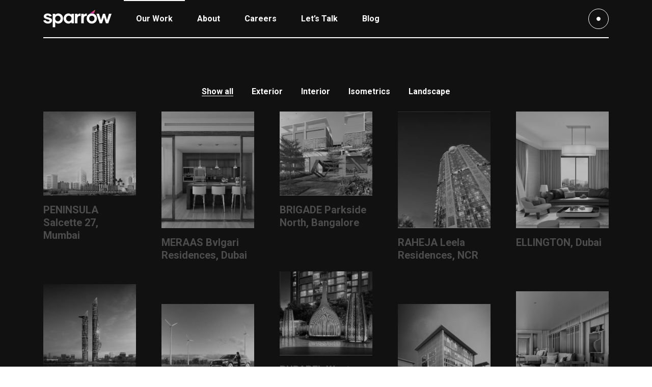

--- FILE ---
content_type: text/html; charset=UTF-8
request_url: https://www.sparrowglobal.ae/renders/
body_size: 20125
content:
<!DOCTYPE html>
<html lang="en-US">
<head>
				
			<meta property="og:url" content="https://www.sparrowglobal.ae/renders/"/>
			<meta property="og:type" content="article"/>
			<meta property="og:title" content="Renders"/>
			<meta property="og:description" content=""/>
			<meta property="og:image" content=""/>
		
		
		<meta charset="UTF-8"/>
		<link rel="profile" href="https://gmpg.org/xfn/11"/>
		
				<meta name="viewport" content="width=device-width,initial-scale=1,user-scalable=yes">
		<meta name='robots' content='index, follow, max-image-preview:large, max-snippet:-1, max-video-preview:-1' />

	<!-- This site is optimized with the Yoast SEO plugin v22.1 - https://yoast.com/wordpress/plugins/seo/ -->
	<title>Renders - Sparrow Interactive Pvt. Ltd.</title>
	<link rel="canonical" href="https://www.sparrowi.com/renders/" />
	<meta property="og:locale" content="en_US" />
	<meta property="og:type" content="article" />
	<meta property="og:title" content="Renders - Sparrow Interactive Pvt. Ltd." />
	<meta property="og:description" content="Filter Show all Exterior Interior Isometrics Landscape PENINSULA Salcette 27, Mumbai MERAAS Bvlgari Residences, Dubai BRIGADE Parkside North, Bangalore RAHEJA Leela Residences, NCR ELLINGTON, Dubai RUPAREL West Park, Mumbai SHAPOORJI PALLONJI, Amravati The Chedi, Maldives SUSHMA Crescent, Chandigarh DLF Corporate Qi By The River, Lavasa Azalia TATA Intellion Edge, NCR [&hellip;]" />
	<meta property="og:url" content="https://www.sparrowi.com/renders/" />
	<meta property="og:site_name" content="Sparrow Interactive Pvt. Ltd." />
	<meta property="article:publisher" content="https://www.facebook.com/Sparrow.Interactive" />
	<meta property="article:modified_time" content="2024-07-18T07:02:58+00:00" />
	<meta property="og:image" content="https://sparrowi.org/wp-content/uploads/2023/05/PENINSULA-Salcette-27-Mumbai-1.jpg" />
	<meta name="twitter:card" content="summary_large_image" />
	<meta name="twitter:label1" content="Est. reading time" />
	<meta name="twitter:data1" content="4 minutes" />
	<script type="application/ld+json" class="yoast-schema-graph">{"@context":"https://schema.org","@graph":[{"@type":"WebPage","@id":"https://www.sparrowi.com/renders/","url":"https://www.sparrowi.com/renders/","name":"Renders - Sparrow Interactive Pvt. Ltd.","isPartOf":{"@id":"https://sparrowglobal.ae/#website"},"primaryImageOfPage":{"@id":"https://www.sparrowi.com/renders/#primaryimage"},"image":{"@id":"https://www.sparrowi.com/renders/#primaryimage"},"thumbnailUrl":"http://sparrowi.org/wp-content/uploads/2023/05/PENINSULA-Salcette-27-Mumbai-1.jpg","datePublished":"2020-01-15T10:34:53+00:00","dateModified":"2024-07-18T07:02:58+00:00","breadcrumb":{"@id":"https://www.sparrowi.com/renders/#breadcrumb"},"inLanguage":"en-US","potentialAction":[{"@type":"ReadAction","target":["https://www.sparrowi.com/renders/"]}]},{"@type":"ImageObject","inLanguage":"en-US","@id":"https://www.sparrowi.com/renders/#primaryimage","url":"http://sparrowi.org/wp-content/uploads/2023/05/PENINSULA-Salcette-27-Mumbai-1.jpg","contentUrl":"http://sparrowi.org/wp-content/uploads/2023/05/PENINSULA-Salcette-27-Mumbai-1.jpg"},{"@type":"BreadcrumbList","@id":"https://www.sparrowi.com/renders/#breadcrumb","itemListElement":[{"@type":"ListItem","position":1,"name":"Home","item":"https://sparrowglobal.ae/"},{"@type":"ListItem","position":2,"name":"Renders"}]},{"@type":"WebSite","@id":"https://sparrowglobal.ae/#website","url":"https://sparrowglobal.ae/","name":"Sparrow Interactive Pvt. Ltd.","description":"","publisher":{"@id":"https://sparrowglobal.ae/#organization"},"potentialAction":[{"@type":"SearchAction","target":{"@type":"EntryPoint","urlTemplate":"https://sparrowglobal.ae/?s={search_term_string}"},"query-input":"required name=search_term_string"}],"inLanguage":"en-US"},{"@type":"Organization","@id":"https://sparrowglobal.ae/#organization","name":"Sparrow Interactive Pvt. Ltd.","url":"https://sparrowglobal.ae/","logo":{"@type":"ImageObject","inLanguage":"en-US","@id":"https://sparrowglobal.ae/#/schema/logo/image/","url":"https://www.sparrowi.com/wp-content/uploads/2023/04/sparrow_black_logo.png","contentUrl":"https://www.sparrowi.com/wp-content/uploads/2023/04/sparrow_black_logo.png","width":268,"height":56,"caption":"Sparrow Interactive Pvt. Ltd."},"image":{"@id":"https://sparrowglobal.ae/#/schema/logo/image/"},"sameAs":["https://www.facebook.com/Sparrow.Interactive","https://www.instagram.com/sparrowinteractive/"]}]}</script>
	<!-- / Yoast SEO plugin. -->


<link rel='dns-prefetch' href='//www.googletagmanager.com' />
<link rel='dns-prefetch' href='//fonts.googleapis.com' />
<link rel="alternate" type="application/rss+xml" title="Sparrow Interactive Pvt. Ltd. &raquo; Feed" href="https://www.sparrowglobal.ae/feed/" />
<link rel="alternate" type="application/rss+xml" title="Sparrow Interactive Pvt. Ltd. &raquo; Comments Feed" href="https://www.sparrowglobal.ae/comments/feed/" />
<script type="text/javascript">
/* <![CDATA[ */
window._wpemojiSettings = {"baseUrl":"https:\/\/s.w.org\/images\/core\/emoji\/14.0.0\/72x72\/","ext":".png","svgUrl":"https:\/\/s.w.org\/images\/core\/emoji\/14.0.0\/svg\/","svgExt":".svg","source":{"concatemoji":"https:\/\/www.sparrowglobal.ae\/wp-includes\/js\/wp-emoji-release.min.js?ver=6.4.7"}};
/*! This file is auto-generated */
!function(i,n){var o,s,e;function c(e){try{var t={supportTests:e,timestamp:(new Date).valueOf()};sessionStorage.setItem(o,JSON.stringify(t))}catch(e){}}function p(e,t,n){e.clearRect(0,0,e.canvas.width,e.canvas.height),e.fillText(t,0,0);var t=new Uint32Array(e.getImageData(0,0,e.canvas.width,e.canvas.height).data),r=(e.clearRect(0,0,e.canvas.width,e.canvas.height),e.fillText(n,0,0),new Uint32Array(e.getImageData(0,0,e.canvas.width,e.canvas.height).data));return t.every(function(e,t){return e===r[t]})}function u(e,t,n){switch(t){case"flag":return n(e,"\ud83c\udff3\ufe0f\u200d\u26a7\ufe0f","\ud83c\udff3\ufe0f\u200b\u26a7\ufe0f")?!1:!n(e,"\ud83c\uddfa\ud83c\uddf3","\ud83c\uddfa\u200b\ud83c\uddf3")&&!n(e,"\ud83c\udff4\udb40\udc67\udb40\udc62\udb40\udc65\udb40\udc6e\udb40\udc67\udb40\udc7f","\ud83c\udff4\u200b\udb40\udc67\u200b\udb40\udc62\u200b\udb40\udc65\u200b\udb40\udc6e\u200b\udb40\udc67\u200b\udb40\udc7f");case"emoji":return!n(e,"\ud83e\udef1\ud83c\udffb\u200d\ud83e\udef2\ud83c\udfff","\ud83e\udef1\ud83c\udffb\u200b\ud83e\udef2\ud83c\udfff")}return!1}function f(e,t,n){var r="undefined"!=typeof WorkerGlobalScope&&self instanceof WorkerGlobalScope?new OffscreenCanvas(300,150):i.createElement("canvas"),a=r.getContext("2d",{willReadFrequently:!0}),o=(a.textBaseline="top",a.font="600 32px Arial",{});return e.forEach(function(e){o[e]=t(a,e,n)}),o}function t(e){var t=i.createElement("script");t.src=e,t.defer=!0,i.head.appendChild(t)}"undefined"!=typeof Promise&&(o="wpEmojiSettingsSupports",s=["flag","emoji"],n.supports={everything:!0,everythingExceptFlag:!0},e=new Promise(function(e){i.addEventListener("DOMContentLoaded",e,{once:!0})}),new Promise(function(t){var n=function(){try{var e=JSON.parse(sessionStorage.getItem(o));if("object"==typeof e&&"number"==typeof e.timestamp&&(new Date).valueOf()<e.timestamp+604800&&"object"==typeof e.supportTests)return e.supportTests}catch(e){}return null}();if(!n){if("undefined"!=typeof Worker&&"undefined"!=typeof OffscreenCanvas&&"undefined"!=typeof URL&&URL.createObjectURL&&"undefined"!=typeof Blob)try{var e="postMessage("+f.toString()+"("+[JSON.stringify(s),u.toString(),p.toString()].join(",")+"));",r=new Blob([e],{type:"text/javascript"}),a=new Worker(URL.createObjectURL(r),{name:"wpTestEmojiSupports"});return void(a.onmessage=function(e){c(n=e.data),a.terminate(),t(n)})}catch(e){}c(n=f(s,u,p))}t(n)}).then(function(e){for(var t in e)n.supports[t]=e[t],n.supports.everything=n.supports.everything&&n.supports[t],"flag"!==t&&(n.supports.everythingExceptFlag=n.supports.everythingExceptFlag&&n.supports[t]);n.supports.everythingExceptFlag=n.supports.everythingExceptFlag&&!n.supports.flag,n.DOMReady=!1,n.readyCallback=function(){n.DOMReady=!0}}).then(function(){return e}).then(function(){var e;n.supports.everything||(n.readyCallback(),(e=n.source||{}).concatemoji?t(e.concatemoji):e.wpemoji&&e.twemoji&&(t(e.twemoji),t(e.wpemoji)))}))}((window,document),window._wpemojiSettings);
/* ]]> */
</script>
<style id='wp-emoji-styles-inline-css' type='text/css'>

	img.wp-smiley, img.emoji {
		display: inline !important;
		border: none !important;
		box-shadow: none !important;
		height: 1em !important;
		width: 1em !important;
		margin: 0 0.07em !important;
		vertical-align: -0.1em !important;
		background: none !important;
		padding: 0 !important;
	}
</style>
<style id='classic-theme-styles-inline-css' type='text/css'>
/*! This file is auto-generated */
.wp-block-button__link{color:#fff;background-color:#32373c;border-radius:9999px;box-shadow:none;text-decoration:none;padding:calc(.667em + 2px) calc(1.333em + 2px);font-size:1.125em}.wp-block-file__button{background:#32373c;color:#fff;text-decoration:none}
</style>
<style id='global-styles-inline-css' type='text/css'>
body{--wp--preset--color--black: #000000;--wp--preset--color--cyan-bluish-gray: #abb8c3;--wp--preset--color--white: #ffffff;--wp--preset--color--pale-pink: #f78da7;--wp--preset--color--vivid-red: #cf2e2e;--wp--preset--color--luminous-vivid-orange: #ff6900;--wp--preset--color--luminous-vivid-amber: #fcb900;--wp--preset--color--light-green-cyan: #7bdcb5;--wp--preset--color--vivid-green-cyan: #00d084;--wp--preset--color--pale-cyan-blue: #8ed1fc;--wp--preset--color--vivid-cyan-blue: #0693e3;--wp--preset--color--vivid-purple: #9b51e0;--wp--preset--gradient--vivid-cyan-blue-to-vivid-purple: linear-gradient(135deg,rgba(6,147,227,1) 0%,rgb(155,81,224) 100%);--wp--preset--gradient--light-green-cyan-to-vivid-green-cyan: linear-gradient(135deg,rgb(122,220,180) 0%,rgb(0,208,130) 100%);--wp--preset--gradient--luminous-vivid-amber-to-luminous-vivid-orange: linear-gradient(135deg,rgba(252,185,0,1) 0%,rgba(255,105,0,1) 100%);--wp--preset--gradient--luminous-vivid-orange-to-vivid-red: linear-gradient(135deg,rgba(255,105,0,1) 0%,rgb(207,46,46) 100%);--wp--preset--gradient--very-light-gray-to-cyan-bluish-gray: linear-gradient(135deg,rgb(238,238,238) 0%,rgb(169,184,195) 100%);--wp--preset--gradient--cool-to-warm-spectrum: linear-gradient(135deg,rgb(74,234,220) 0%,rgb(151,120,209) 20%,rgb(207,42,186) 40%,rgb(238,44,130) 60%,rgb(251,105,98) 80%,rgb(254,248,76) 100%);--wp--preset--gradient--blush-light-purple: linear-gradient(135deg,rgb(255,206,236) 0%,rgb(152,150,240) 100%);--wp--preset--gradient--blush-bordeaux: linear-gradient(135deg,rgb(254,205,165) 0%,rgb(254,45,45) 50%,rgb(107,0,62) 100%);--wp--preset--gradient--luminous-dusk: linear-gradient(135deg,rgb(255,203,112) 0%,rgb(199,81,192) 50%,rgb(65,88,208) 100%);--wp--preset--gradient--pale-ocean: linear-gradient(135deg,rgb(255,245,203) 0%,rgb(182,227,212) 50%,rgb(51,167,181) 100%);--wp--preset--gradient--electric-grass: linear-gradient(135deg,rgb(202,248,128) 0%,rgb(113,206,126) 100%);--wp--preset--gradient--midnight: linear-gradient(135deg,rgb(2,3,129) 0%,rgb(40,116,252) 100%);--wp--preset--font-size--small: 13px;--wp--preset--font-size--medium: 20px;--wp--preset--font-size--large: 36px;--wp--preset--font-size--x-large: 42px;--wp--preset--spacing--20: 0.44rem;--wp--preset--spacing--30: 0.67rem;--wp--preset--spacing--40: 1rem;--wp--preset--spacing--50: 1.5rem;--wp--preset--spacing--60: 2.25rem;--wp--preset--spacing--70: 3.38rem;--wp--preset--spacing--80: 5.06rem;--wp--preset--shadow--natural: 6px 6px 9px rgba(0, 0, 0, 0.2);--wp--preset--shadow--deep: 12px 12px 50px rgba(0, 0, 0, 0.4);--wp--preset--shadow--sharp: 6px 6px 0px rgba(0, 0, 0, 0.2);--wp--preset--shadow--outlined: 6px 6px 0px -3px rgba(255, 255, 255, 1), 6px 6px rgba(0, 0, 0, 1);--wp--preset--shadow--crisp: 6px 6px 0px rgba(0, 0, 0, 1);}:where(.is-layout-flex){gap: 0.5em;}:where(.is-layout-grid){gap: 0.5em;}body .is-layout-flow > .alignleft{float: left;margin-inline-start: 0;margin-inline-end: 2em;}body .is-layout-flow > .alignright{float: right;margin-inline-start: 2em;margin-inline-end: 0;}body .is-layout-flow > .aligncenter{margin-left: auto !important;margin-right: auto !important;}body .is-layout-constrained > .alignleft{float: left;margin-inline-start: 0;margin-inline-end: 2em;}body .is-layout-constrained > .alignright{float: right;margin-inline-start: 2em;margin-inline-end: 0;}body .is-layout-constrained > .aligncenter{margin-left: auto !important;margin-right: auto !important;}body .is-layout-constrained > :where(:not(.alignleft):not(.alignright):not(.alignfull)){max-width: var(--wp--style--global--content-size);margin-left: auto !important;margin-right: auto !important;}body .is-layout-constrained > .alignwide{max-width: var(--wp--style--global--wide-size);}body .is-layout-flex{display: flex;}body .is-layout-flex{flex-wrap: wrap;align-items: center;}body .is-layout-flex > *{margin: 0;}body .is-layout-grid{display: grid;}body .is-layout-grid > *{margin: 0;}:where(.wp-block-columns.is-layout-flex){gap: 2em;}:where(.wp-block-columns.is-layout-grid){gap: 2em;}:where(.wp-block-post-template.is-layout-flex){gap: 1.25em;}:where(.wp-block-post-template.is-layout-grid){gap: 1.25em;}.has-black-color{color: var(--wp--preset--color--black) !important;}.has-cyan-bluish-gray-color{color: var(--wp--preset--color--cyan-bluish-gray) !important;}.has-white-color{color: var(--wp--preset--color--white) !important;}.has-pale-pink-color{color: var(--wp--preset--color--pale-pink) !important;}.has-vivid-red-color{color: var(--wp--preset--color--vivid-red) !important;}.has-luminous-vivid-orange-color{color: var(--wp--preset--color--luminous-vivid-orange) !important;}.has-luminous-vivid-amber-color{color: var(--wp--preset--color--luminous-vivid-amber) !important;}.has-light-green-cyan-color{color: var(--wp--preset--color--light-green-cyan) !important;}.has-vivid-green-cyan-color{color: var(--wp--preset--color--vivid-green-cyan) !important;}.has-pale-cyan-blue-color{color: var(--wp--preset--color--pale-cyan-blue) !important;}.has-vivid-cyan-blue-color{color: var(--wp--preset--color--vivid-cyan-blue) !important;}.has-vivid-purple-color{color: var(--wp--preset--color--vivid-purple) !important;}.has-black-background-color{background-color: var(--wp--preset--color--black) !important;}.has-cyan-bluish-gray-background-color{background-color: var(--wp--preset--color--cyan-bluish-gray) !important;}.has-white-background-color{background-color: var(--wp--preset--color--white) !important;}.has-pale-pink-background-color{background-color: var(--wp--preset--color--pale-pink) !important;}.has-vivid-red-background-color{background-color: var(--wp--preset--color--vivid-red) !important;}.has-luminous-vivid-orange-background-color{background-color: var(--wp--preset--color--luminous-vivid-orange) !important;}.has-luminous-vivid-amber-background-color{background-color: var(--wp--preset--color--luminous-vivid-amber) !important;}.has-light-green-cyan-background-color{background-color: var(--wp--preset--color--light-green-cyan) !important;}.has-vivid-green-cyan-background-color{background-color: var(--wp--preset--color--vivid-green-cyan) !important;}.has-pale-cyan-blue-background-color{background-color: var(--wp--preset--color--pale-cyan-blue) !important;}.has-vivid-cyan-blue-background-color{background-color: var(--wp--preset--color--vivid-cyan-blue) !important;}.has-vivid-purple-background-color{background-color: var(--wp--preset--color--vivid-purple) !important;}.has-black-border-color{border-color: var(--wp--preset--color--black) !important;}.has-cyan-bluish-gray-border-color{border-color: var(--wp--preset--color--cyan-bluish-gray) !important;}.has-white-border-color{border-color: var(--wp--preset--color--white) !important;}.has-pale-pink-border-color{border-color: var(--wp--preset--color--pale-pink) !important;}.has-vivid-red-border-color{border-color: var(--wp--preset--color--vivid-red) !important;}.has-luminous-vivid-orange-border-color{border-color: var(--wp--preset--color--luminous-vivid-orange) !important;}.has-luminous-vivid-amber-border-color{border-color: var(--wp--preset--color--luminous-vivid-amber) !important;}.has-light-green-cyan-border-color{border-color: var(--wp--preset--color--light-green-cyan) !important;}.has-vivid-green-cyan-border-color{border-color: var(--wp--preset--color--vivid-green-cyan) !important;}.has-pale-cyan-blue-border-color{border-color: var(--wp--preset--color--pale-cyan-blue) !important;}.has-vivid-cyan-blue-border-color{border-color: var(--wp--preset--color--vivid-cyan-blue) !important;}.has-vivid-purple-border-color{border-color: var(--wp--preset--color--vivid-purple) !important;}.has-vivid-cyan-blue-to-vivid-purple-gradient-background{background: var(--wp--preset--gradient--vivid-cyan-blue-to-vivid-purple) !important;}.has-light-green-cyan-to-vivid-green-cyan-gradient-background{background: var(--wp--preset--gradient--light-green-cyan-to-vivid-green-cyan) !important;}.has-luminous-vivid-amber-to-luminous-vivid-orange-gradient-background{background: var(--wp--preset--gradient--luminous-vivid-amber-to-luminous-vivid-orange) !important;}.has-luminous-vivid-orange-to-vivid-red-gradient-background{background: var(--wp--preset--gradient--luminous-vivid-orange-to-vivid-red) !important;}.has-very-light-gray-to-cyan-bluish-gray-gradient-background{background: var(--wp--preset--gradient--very-light-gray-to-cyan-bluish-gray) !important;}.has-cool-to-warm-spectrum-gradient-background{background: var(--wp--preset--gradient--cool-to-warm-spectrum) !important;}.has-blush-light-purple-gradient-background{background: var(--wp--preset--gradient--blush-light-purple) !important;}.has-blush-bordeaux-gradient-background{background: var(--wp--preset--gradient--blush-bordeaux) !important;}.has-luminous-dusk-gradient-background{background: var(--wp--preset--gradient--luminous-dusk) !important;}.has-pale-ocean-gradient-background{background: var(--wp--preset--gradient--pale-ocean) !important;}.has-electric-grass-gradient-background{background: var(--wp--preset--gradient--electric-grass) !important;}.has-midnight-gradient-background{background: var(--wp--preset--gradient--midnight) !important;}.has-small-font-size{font-size: var(--wp--preset--font-size--small) !important;}.has-medium-font-size{font-size: var(--wp--preset--font-size--medium) !important;}.has-large-font-size{font-size: var(--wp--preset--font-size--large) !important;}.has-x-large-font-size{font-size: var(--wp--preset--font-size--x-large) !important;}
.wp-block-navigation a:where(:not(.wp-element-button)){color: inherit;}
:where(.wp-block-post-template.is-layout-flex){gap: 1.25em;}:where(.wp-block-post-template.is-layout-grid){gap: 1.25em;}
:where(.wp-block-columns.is-layout-flex){gap: 2em;}:where(.wp-block-columns.is-layout-grid){gap: 2em;}
.wp-block-pullquote{font-size: 1.5em;line-height: 1.6;}
</style>
<link rel='stylesheet' id='contact-form-7-css' href='https://www.sparrowglobal.ae/wp-content/plugins/contact-form-7/includes/css/styles.css?ver=5.8.7' type='text/css' media='all' />
<link rel='stylesheet' id='awsm-jobs-general-css' href='https://www.sparrowglobal.ae/wp-content/plugins/wp-job-openings/assets/css/general.min.css?ver=3.4.3' type='text/css' media='all' />
<link rel='stylesheet' id='awsm-jobs-style-css' href='https://www.sparrowglobal.ae/wp-content/plugins/wp-job-openings/assets/css/style.min.css?ver=3.4.3' type='text/css' media='all' />
<link rel='stylesheet' id='struktur-select-default-style-css' href='https://www.sparrowglobal.ae/wp-content/themes/struktur/style.css?ver=6.4.7' type='text/css' media='all' />
<link rel='stylesheet' id='struktur-select-modules-css' href='https://www.sparrowglobal.ae/wp-content/themes/struktur/assets/css/modules.min.css?ver=6.4.7' type='text/css' media='all' />
<style id='struktur-select-modules-inline-css' type='text/css'>
.page-id-2116 .qodef-content { background-color: #111111;}.page-id-2116 .qodef-content .qodef-content-inner > .qodef-container > .qodef-container-inner, .page-id-2116 .qodef-content .qodef-content-inner > .qodef-full-width > .qodef-full-width-inner { padding: 0 0;}.page-id-2116 .qodef-content .qodef-content-inner > .qodef-container > .qodef-container-inner, .page-id-2116 .qodef-content .qodef-content-inner > .qodef-full-width > .qodef-full-width-inner { padding: 0 0;}.page-id-2116 .qodef-page-header .qodef-vertical-align-containers, .page-id-2116 .qodef-top-bar .qodef-vertical-align-containers { padding-left: 85px;padding-right: 85px;}.page-id-2116 .qodef-page-header .qodef-menu-area { background-color: rgba(17, 17, 17, 1);}.page-id-2116 .qodef-page-header .qodef-vertical-align-containers-inner { border-bottom: 2px solid #ffffff;}
</style>
<link rel='stylesheet' id='struktur-select-dripicons-css' href='https://www.sparrowglobal.ae/wp-content/themes/struktur/framework/lib/icons-pack/dripicons/dripicons.css?ver=6.4.7' type='text/css' media='all' />
<link rel='stylesheet' id='struktur-select-font_elegant-css' href='https://www.sparrowglobal.ae/wp-content/themes/struktur/framework/lib/icons-pack/elegant-icons/style.min.css?ver=6.4.7' type='text/css' media='all' />
<link rel='stylesheet' id='struktur-select-font_awesome-css' href='https://www.sparrowglobal.ae/wp-content/themes/struktur/framework/lib/icons-pack/font-awesome/css/fontawesome-all.min.css?ver=6.4.7' type='text/css' media='all' />
<link rel='stylesheet' id='struktur-select-ion_icons-css' href='https://www.sparrowglobal.ae/wp-content/themes/struktur/framework/lib/icons-pack/ion-icons/css/ionicons.min.css?ver=6.4.7' type='text/css' media='all' />
<link rel='stylesheet' id='struktur-select-linea_icons-css' href='https://www.sparrowglobal.ae/wp-content/themes/struktur/framework/lib/icons-pack/linea-icons/style.css?ver=6.4.7' type='text/css' media='all' />
<link rel='stylesheet' id='struktur-select-linear_icons-css' href='https://www.sparrowglobal.ae/wp-content/themes/struktur/framework/lib/icons-pack/linear-icons/style.css?ver=6.4.7' type='text/css' media='all' />
<link rel='stylesheet' id='struktur-select-simple_line_icons-css' href='https://www.sparrowglobal.ae/wp-content/themes/struktur/framework/lib/icons-pack/simple-line-icons/simple-line-icons.css?ver=6.4.7' type='text/css' media='all' />
<link rel='stylesheet' id='mediaelement-css' href='https://www.sparrowglobal.ae/wp-includes/js/mediaelement/mediaelementplayer-legacy.min.css?ver=4.2.17' type='text/css' media='all' />
<link rel='stylesheet' id='wp-mediaelement-css' href='https://www.sparrowglobal.ae/wp-includes/js/mediaelement/wp-mediaelement.min.css?ver=6.4.7' type='text/css' media='all' />
<link rel='stylesheet' id='struktur-select-style-dynamic-css' href='https://www.sparrowglobal.ae/wp-content/themes/struktur/assets/css/style_dynamic.css?ver=1694083900' type='text/css' media='all' />
<link rel='stylesheet' id='struktur-select-modules-responsive-css' href='https://www.sparrowglobal.ae/wp-content/themes/struktur/assets/css/modules-responsive.min.css?ver=6.4.7' type='text/css' media='all' />
<link rel='stylesheet' id='struktur-select-style-dynamic-responsive-css' href='https://www.sparrowglobal.ae/wp-content/themes/struktur/assets/css/style_dynamic_responsive.css?ver=1694083900' type='text/css' media='all' />
<link rel='stylesheet' id='struktur-select-google-fonts-css' href='https://fonts.googleapis.com/css?family=Roboto%3A300%2C400%2C500%2C600%2C700%2C800%2C900%7CCatamaran%3A300%2C400%2C500%2C600%2C700%2C800%2C900%7CPoppins%3A300%2C400%2C500%2C600%2C700%2C800%2C900&#038;subset=latin-ext&#038;ver=1.0.0' type='text/css' media='all' />
<link rel='stylesheet' id='struktur-core-dashboard-style-css' href='https://www.sparrowglobal.ae/wp-content/plugins/struktur-core/core-dashboard/assets/css/core-dashboard.min.css?ver=6.4.7' type='text/css' media='all' />
<link rel='stylesheet' id='elementor-icons-css' href='https://www.sparrowglobal.ae/wp-content/plugins/elementor/assets/lib/eicons/css/elementor-icons.min.css?ver=5.27.0' type='text/css' media='all' />
<link rel='stylesheet' id='elementor-frontend-css' href='https://www.sparrowglobal.ae/wp-content/uploads/elementor/css/custom-frontend-lite.min.css?ver=1708428269' type='text/css' media='all' />
<link rel='stylesheet' id='swiper-css' href='https://www.sparrowglobal.ae/wp-content/plugins/elementor/assets/lib/swiper/v8/css/swiper.min.css?ver=8.4.5' type='text/css' media='all' />
<link rel='stylesheet' id='elementor-post-7-css' href='https://www.sparrowglobal.ae/wp-content/uploads/elementor/css/post-7.css?ver=1708428495' type='text/css' media='all' />
<link rel='stylesheet' id='elementor-global-css' href='https://www.sparrowglobal.ae/wp-content/uploads/elementor/css/global.css?ver=1708428495' type='text/css' media='all' />
<link rel='stylesheet' id='elementor-post-2116-css' href='https://www.sparrowglobal.ae/wp-content/uploads/elementor/css/post-2116.css?ver=1708432830' type='text/css' media='all' />
<link rel='stylesheet' id='google-fonts-1-css' href='https://fonts.googleapis.com/css?family=Roboto%3A100%2C100italic%2C200%2C200italic%2C300%2C300italic%2C400%2C400italic%2C500%2C500italic%2C600%2C600italic%2C700%2C700italic%2C800%2C800italic%2C900%2C900italic%7CRoboto+Slab%3A100%2C100italic%2C200%2C200italic%2C300%2C300italic%2C400%2C400italic%2C500%2C500italic%2C600%2C600italic%2C700%2C700italic%2C800%2C800italic%2C900%2C900italic&#038;display=swap&#038;ver=6.4.7' type='text/css' media='all' />
<link rel="preconnect" href="https://fonts.gstatic.com/" crossorigin><script type="text/javascript" src="https://www.sparrowglobal.ae/wp-includes/js/jquery/jquery.min.js?ver=3.7.1" id="jquery-core-js"></script>
<script type="text/javascript" src="https://www.sparrowglobal.ae/wp-includes/js/jquery/jquery-migrate.min.js?ver=3.4.1" id="jquery-migrate-js"></script>

<!-- Google Analytics snippet added by Site Kit -->
<script type="text/javascript" src="https://www.googletagmanager.com/gtag/js?id=GT-P3H9MQZ" id="google_gtagjs-js" async></script>
<script type="text/javascript" id="google_gtagjs-js-after">
/* <![CDATA[ */
window.dataLayer = window.dataLayer || [];function gtag(){dataLayer.push(arguments);}
gtag('set', 'linker', {"domains":["www.sparrowglobal.ae"]} );
gtag("js", new Date());
gtag("set", "developer_id.dZTNiMT", true);
gtag("config", "GT-P3H9MQZ");
/* ]]> */
</script>

<!-- End Google Analytics snippet added by Site Kit -->
<link rel="https://api.w.org/" href="https://www.sparrowglobal.ae/wp-json/" /><link rel="alternate" type="application/json" href="https://www.sparrowglobal.ae/wp-json/wp/v2/pages/2116" /><link rel="EditURI" type="application/rsd+xml" title="RSD" href="https://www.sparrowglobal.ae/xmlrpc.php?rsd" />
<meta name="generator" content="WordPress 6.4.7" />
<link rel='shortlink' href='https://www.sparrowglobal.ae/?p=2116' />
<link rel="alternate" type="application/json+oembed" href="https://www.sparrowglobal.ae/wp-json/oembed/1.0/embed?url=https%3A%2F%2Fwww.sparrowglobal.ae%2Frenders%2F" />
<link rel="alternate" type="text/xml+oembed" href="https://www.sparrowglobal.ae/wp-json/oembed/1.0/embed?url=https%3A%2F%2Fwww.sparrowglobal.ae%2Frenders%2F&#038;format=xml" />
<meta name="generator" content="Site Kit by Google 1.120.0" /><meta name="generator" content="Elementor 3.19.2; features: e_optimized_assets_loading, e_optimized_css_loading, additional_custom_breakpoints, block_editor_assets_optimize, e_image_loading_optimization; settings: css_print_method-external, google_font-enabled, font_display-swap">

<!-- Google Tag Manager snippet added by Site Kit -->
<script type="text/javascript">
/* <![CDATA[ */

			( function( w, d, s, l, i ) {
				w[l] = w[l] || [];
				w[l].push( {'gtm.start': new Date().getTime(), event: 'gtm.js'} );
				var f = d.getElementsByTagName( s )[0],
					j = d.createElement( s ), dl = l != 'dataLayer' ? '&l=' + l : '';
				j.async = true;
				j.src = 'https://www.googletagmanager.com/gtm.js?id=' + i + dl;
				f.parentNode.insertBefore( j, f );
			} )( window, document, 'script', 'dataLayer', 'GTM-KJDRJ94P' );
			
/* ]]> */
</script>

<!-- End Google Tag Manager snippet added by Site Kit -->
<meta name="generator" content="Powered by Slider Revolution 6.6.10 - responsive, Mobile-Friendly Slider Plugin for WordPress with comfortable drag and drop interface." />
<link rel="icon" href="https://www.sparrowglobal.ae/wp-content/uploads/2023/07/favicon.png" sizes="32x32" />
<link rel="icon" href="https://www.sparrowglobal.ae/wp-content/uploads/2023/07/favicon.png" sizes="192x192" />
<link rel="apple-touch-icon" href="https://www.sparrowglobal.ae/wp-content/uploads/2023/07/favicon.png" />
<meta name="msapplication-TileImage" content="https://www.sparrowglobal.ae/wp-content/uploads/2023/07/favicon.png" />
<script>function setREVStartSize(e){
			//window.requestAnimationFrame(function() {
				window.RSIW = window.RSIW===undefined ? window.innerWidth : window.RSIW;
				window.RSIH = window.RSIH===undefined ? window.innerHeight : window.RSIH;
				try {
					var pw = document.getElementById(e.c).parentNode.offsetWidth,
						newh;
					pw = pw===0 || isNaN(pw) || (e.l=="fullwidth" || e.layout=="fullwidth") ? window.RSIW : pw;
					e.tabw = e.tabw===undefined ? 0 : parseInt(e.tabw);
					e.thumbw = e.thumbw===undefined ? 0 : parseInt(e.thumbw);
					e.tabh = e.tabh===undefined ? 0 : parseInt(e.tabh);
					e.thumbh = e.thumbh===undefined ? 0 : parseInt(e.thumbh);
					e.tabhide = e.tabhide===undefined ? 0 : parseInt(e.tabhide);
					e.thumbhide = e.thumbhide===undefined ? 0 : parseInt(e.thumbhide);
					e.mh = e.mh===undefined || e.mh=="" || e.mh==="auto" ? 0 : parseInt(e.mh,0);
					if(e.layout==="fullscreen" || e.l==="fullscreen")
						newh = Math.max(e.mh,window.RSIH);
					else{
						e.gw = Array.isArray(e.gw) ? e.gw : [e.gw];
						for (var i in e.rl) if (e.gw[i]===undefined || e.gw[i]===0) e.gw[i] = e.gw[i-1];
						e.gh = e.el===undefined || e.el==="" || (Array.isArray(e.el) && e.el.length==0)? e.gh : e.el;
						e.gh = Array.isArray(e.gh) ? e.gh : [e.gh];
						for (var i in e.rl) if (e.gh[i]===undefined || e.gh[i]===0) e.gh[i] = e.gh[i-1];
											
						var nl = new Array(e.rl.length),
							ix = 0,
							sl;
						e.tabw = e.tabhide>=pw ? 0 : e.tabw;
						e.thumbw = e.thumbhide>=pw ? 0 : e.thumbw;
						e.tabh = e.tabhide>=pw ? 0 : e.tabh;
						e.thumbh = e.thumbhide>=pw ? 0 : e.thumbh;
						for (var i in e.rl) nl[i] = e.rl[i]<window.RSIW ? 0 : e.rl[i];
						sl = nl[0];
						for (var i in nl) if (sl>nl[i] && nl[i]>0) { sl = nl[i]; ix=i;}
						var m = pw>(e.gw[ix]+e.tabw+e.thumbw) ? 1 : (pw-(e.tabw+e.thumbw)) / (e.gw[ix]);
						newh =  (e.gh[ix] * m) + (e.tabh + e.thumbh);
					}
					var el = document.getElementById(e.c);
					if (el!==null && el) el.style.height = newh+"px";
					el = document.getElementById(e.c+"_wrapper");
					if (el!==null && el) {
						el.style.height = newh+"px";
						el.style.display = "block";
					}
				} catch(e){
					console.log("Failure at Presize of Slider:" + e)
				}
			//});
		  };</script>
    <!-- Hotjar Tracking Code for https://sparrowi.com/ -->
<script>
    (function(h,o,t,j,a,r){
        h.hj=h.hj||function(){(h.hj.q=h.hj.q||[]).push(arguments)};
        h._hjSettings={hjid:3794590,hjsv:6};
        a=o.getElementsByTagName('head')[0];
        r=o.createElement('script');r.async=1;
        r.src=t+h._hjSettings.hjid+j+h._hjSettings.hjsv;
        a.appendChild(r);
    })(window,document,'https://static.hotjar.com/c/hotjar-','.js?sv=');
</script>
</head>
<body data-rsssl=1 class="page-template page-template-full-width page-template-full-width-php page page-id-2116 struktur-core-1.3.1 struktur-ver-2.5.1 qodef-grid-1300 qodef-empty-google-api qodef-wide-dropdown-menu-content-in-grid qodef-light-header qodef-no-behavior qodef-dropdown-animate-height qodef-header-standard qodef-menu-area-shadow-disable qodef-menu-area-in-grid-shadow-disable qodef-menu-area-in-grid-border-disable qodef-logo-area-border-disable qodef-logo-area-in-grid-border-disable qodef-side-menu-slide-from-right qodef-default-mobile-header qodef-sticky-up-mobile-header qodef-fullscreen-search qodef-search-fade elementor-default elementor-kit-7 elementor-page elementor-page-2116" itemscope itemtype="https://schema.org/WebPage">
	    <div class="qodef-wrapper">
        <div class="qodef-wrapper-inner">
            <div class="qodef-fullscreen-search-holder">
	<a class="qodef-search-close qodef-search-close-svg-path" href="javascript:void(0)">
		<svg version="1.1"  x="0px" y="0px" width="40px" height="40px" viewBox="0 0 40 40" enable-background="new 0 0 40 40" xml:space="preserve">
<circle fill="none" stroke-miterlimit="10" cx="20" cy="20" r="19.5"></circle>
<rect x="13" y="18.5" width="14" height="3"></rect>
</svg>	</a>
	<div class="qodef-fullscreen-search-table">
		<div class="qodef-fullscreen-search-cell">
			<div class="qodef-fullscreen-search-inner">
				<form action="https://www.sparrowglobal.ae/" class="qodef-fullscreen-search-form" method="get">
					<div class="qodef-form-holder">
						<div class="qodef-form-holder-inner">
							<div class="qodef-field-holder">
								<input type="text" placeholder="Search for..." name="s" class="qodef-search-field" autocomplete="off" required />
							</div>
							<button type="submit" class="qodef-search-submit qodef-search-submit-svg-path">
								<svg version="1.1" xmlns="http://www.w3.org/2000/svg" xmlns:xlink="http://www.w3.org/1999/xlink" x="0px" y="0px"
	 width="14px" height="14px" viewBox="0 0 14 14" enable-background="new 0 0 14 14" xml:space="preserve">
<g>
	<path d="M12,13c-0.266,0-0.523-0.109-0.703-0.297l-2.68-2.672C7.703,10.664,6.609,11,5.5,11C2.461,11,0,8.539,0,5.5S2.461,0,5.5,0
		S11,2.461,11,5.5c0,1.109-0.336,2.203-0.969,3.117l2.68,2.68C12.891,11.477,13,11.734,13,12C13,12.547,12.547,13,12,13z M5.5,2
		C3.57,2,2,3.57,2,5.5S3.57,9,5.5,9S9,7.43,9,5.5S7.43,2,5.5,2z"/>
</g>
</svg>							</button>
							<div class="qodef-line"></div>
						</div>
					</div>
				</form>
			</div>
		</div>
	</div>
</div>
<header class="qodef-page-header">
		
				
	<div class="qodef-menu-area qodef-menu-left">
				
						
			<div class="qodef-vertical-align-containers">
				<div class="qodef-vertical-align-containers-inner">
					<div class="qodef-position-left"><!--
					 --><div class="qodef-position-left-inner">
							
	
	<div class="qodef-logo-wrapper">
		<a itemprop="url" href="https://www.sparrowglobal.ae/" style="height: 35px;">
			<img itemprop="image" class="qodef-normal-logo" src="https://sparrowi.org/wp-content/uploads/2023/05/sparrow-new-logo-black.png" width="268" height="70"  alt="logo"/>
			<img itemprop="image" class="qodef-dark-logo" src="https://sparrowi.org/wp-content/uploads/2023/05/sparrow-new-logo-black.png" width="268" height="70"  alt="Sparrow Interactive Pvt. Ltd."/>			<img itemprop="image" class="qodef-light-logo" src="https://www.sparrowi.org/wp-content/uploads/2023/05/sparrow-new-logo-white.png" width="268" height="70"  alt="Sparrow Interactive Pvt. Ltd."/>		</a>
	</div>

																
	<nav class="qodef-main-menu qodef-drop-down qodef-default-nav">
		<ul id="menu-sparrow_main_menu" class="clearfix"><li id="nav-menu-item-4035" class="menu-item menu-item-type-custom menu-item-object-custom current-menu-ancestor menu-item-has-children qodef-active-item has_sub narrow"><a href="#" class=" current "><span class="item_outer"><span class="item_text">Our Work</span><i class="qodef-menu-arrow fa fa-angle-down"></i></span></a>
<div class="second"><div class="inner"><ul>
	<li id="nav-menu-item-6710" class="menu-item menu-item-type-post_type menu-item-object-page "><a href="https://www.sparrowglobal.ae/experiential-journeys/" class=""><span class="item_outer"><span class="item_text">Experiential Journeys</span></span></a></li>
	<li id="nav-menu-item-5262" class="menu-item menu-item-type-post_type menu-item-object-page "><a href="https://www.sparrowglobal.ae/immersive-experiences/" class=""><span class="item_outer"><span class="item_text">Immersive Experiences</span></span></a></li>
	<li id="nav-menu-item-4038" class="menu-item menu-item-type-custom menu-item-object-custom current-menu-ancestor current-menu-parent menu-item-has-children sub"><a href="#" class=""><span class="item_outer"><span class="item_text">Architectural Visualizations</span></span></a>
	<ul>
		<li id="nav-menu-item-4879" class="menu-item menu-item-type-post_type menu-item-object-page current-menu-item page_item page-item-2116 current_page_item "><a href="https://www.sparrowglobal.ae/renders/" class=""><span class="item_outer"><span class="item_text">Renders</span></span></a></li>
		<li id="nav-menu-item-4877" class="menu-item menu-item-type-post_type menu-item-object-page "><a href="https://www.sparrowglobal.ae/walkthroughs/" class=""><span class="item_outer"><span class="item_text">Walkthroughs</span></span></a></li>
	</ul>
</li>
	<li id="nav-menu-item-5424" class="menu-item menu-item-type-post_type menu-item-object-page "><a href="https://www.sparrowglobal.ae/scale-models/" class=""><span class="item_outer"><span class="item_text">Scale Models</span></span></a></li>
	<li id="nav-menu-item-5668" class="menu-item menu-item-type-post_type menu-item-object-page "><a href="https://www.sparrowglobal.ae/interactive-solutions/" class=""><span class="item_outer"><span class="item_text">Interactive Solutions</span></span></a></li>
</ul></div></div>
</li>
<li id="nav-menu-item-6533" class="menu-item menu-item-type-post_type menu-item-object-page  narrow"><a href="https://www.sparrowglobal.ae/about-us/" class=""><span class="item_outer"><span class="item_text">About</span></span></a></li>
<li id="nav-menu-item-6593" class="menu-item menu-item-type-post_type menu-item-object-page  narrow"><a href="https://www.sparrowglobal.ae/join-us-be-you/" class=""><span class="item_outer"><span class="item_text">Careers</span></span></a></li>
<li id="nav-menu-item-5794" class="menu-item menu-item-type-post_type menu-item-object-page  narrow"><a href="https://www.sparrowglobal.ae/contact-us/" class=""><span class="item_outer"><span class="item_text">Let’s Talk</span></span></a></li>
<li id="nav-menu-item-9934" class="menu-item menu-item-type-post_type menu-item-object-page  narrow"><a href="https://www.sparrowglobal.ae/blog/" class=""><span class="item_outer"><span class="item_text">Blog</span></span></a></li>
</ul>	</nav>

													</div>
					</div>
										<div class="qodef-position-right"><!--
					 --><div class="qodef-position-right-inner">
																	
			<a  style="margin: 0 50px 0 0;" class="qodef-search-opener qodef-icon-has-hover qodef-search-opener-svg-path" href="javascript:void(0)">
	            <span class="qodef-search-opener-wrapper">
		            <svg version="1.1" xmlns="http://www.w3.org/2000/svg" xmlns:xlink="http://www.w3.org/1999/xlink" x="0px" y="0px"
	 width="14px" height="14px" viewBox="0 0 14 14" enable-background="new 0 0 14 14" xml:space="preserve">
<g>
	<path d="M12,13c-0.266,0-0.523-0.109-0.703-0.297l-2.68-2.672C7.703,10.664,6.609,11,5.5,11C2.461,11,0,8.539,0,5.5S2.461,0,5.5,0
		S11,2.461,11,5.5c0,1.109-0.336,2.203-0.969,3.117l2.68,2.68C12.891,11.477,13,11.734,13,12C13,12.547,12.547,13,12,13z M5.5,2
		C3.57,2,2,3.57,2,5.5S3.57,9,5.5,9S9,7.43,9,5.5S7.43,2,5.5,2z"/>
</g>
</svg>		            	            </span>
			</a>
					<a class="qodef-side-menu-button-opener qodef-icon-has-hover qodef-side-menu-button-opener-svg-path"  href="javascript:void(0)" >
								<span class="qodef-side-menu-icon">
					<svg version="1.1" x="0px" y="0px"
	 width="40px" height="40px" viewBox="0 0 40 40" enable-background="new 0 0 40 40" xml:space="preserve">
<circle fill="none"  stroke-miterlimit="10" cx="20" cy="20" r="19.5"/>
<circle cx="20" cy="20" r="3.5"/>
</svg>
	            </span>
			</a>
								</div>
					</div>
				</div>
			</div>
			
			</div>
			
		
		
	</header>


<header class="qodef-mobile-header">
		
	<div class="qodef-mobile-header-inner">
		<div class="qodef-mobile-header-holder">
			            <div class="qodef-grid">
                            <div class="qodef-vertical-align-containers">
                    <div class="qodef-position-left"><!--
                     --><div class="qodef-position-left-inner">
                            
<div class="qodef-mobile-logo-wrapper">
	<a itemprop="url" href="https://www.sparrowglobal.ae/" style="height: 35px">
		<img itemprop="image" src="https://sparrowi.org/wp-content/uploads/2023/05/sparrow-new-logo-black.png" width="268" height="70"  alt="Mobile Logo"/>
	</a>
</div>

                        </div>
                    </div>
                    <div class="qodef-position-right"><!--
                     --><div class="qodef-position-right-inner">
                                                                                        <div class="qodef-mobile-menu-opener qodef-mobile-menu-opener-svg-path">
                                    <a href="javascript:void(0)">
                                                                                <span class="qodef-mobile-menu-icon">
                                            <svg version="1.1" id="Layer_1" xmlns="http://www.w3.org/2000/svg" xmlns:xlink="http://www.w3.org/1999/xlink" x="0px" y="0px"
	 width="40px" height="40px" viewBox="0 0 40 40" enable-background="new 0 0 40 40" xml:space="preserve">
<circle fill="none"  stroke-miterlimit="10" cx="20" cy="20" r="19.5"/>
<circle cx="20" cy="20" r="3.5"/>
</svg>
                                        </span>
                                    </a>
                                </div>
                                                    </div>
                    </div>
				</div>
                        </div>
		    		</div>
		
	<nav class="qodef-mobile-nav" role="navigation" aria-label="Mobile Menu">
		<div class="qodef-grid">
			<ul id="menu-sparrow_main_menu-1" class=""><li id="mobile-menu-item-4035" class="menu-item menu-item-type-custom menu-item-object-custom current-menu-ancestor menu-item-has-children qodef-active-item has_sub"><a href="#" class=" current  qodef-mobile-no-link"><span>Our Work</span></a><span class="mobile_arrow"><i class="qodef-sub-arrow ion-ios-arrow-right"></i><i class="ion-ios-arrow-down"></i></span>
<ul class="sub_menu">
	<li id="mobile-menu-item-6710" class="menu-item menu-item-type-post_type menu-item-object-page "><a href="https://www.sparrowglobal.ae/experiential-journeys/" class=""><span>Experiential Journeys</span></a></li>
	<li id="mobile-menu-item-5262" class="menu-item menu-item-type-post_type menu-item-object-page "><a href="https://www.sparrowglobal.ae/immersive-experiences/" class=""><span>Immersive Experiences</span></a></li>
	<li id="mobile-menu-item-4038" class="menu-item menu-item-type-custom menu-item-object-custom current-menu-ancestor current-menu-parent menu-item-has-children  has_sub"><a href="#" class=" qodef-mobile-no-link"><span>Architectural Visualizations</span></a><span class="mobile_arrow"><i class="qodef-sub-arrow ion-ios-arrow-right"></i><i class="ion-ios-arrow-down"></i></span>
	<ul class="sub_menu">
		<li id="mobile-menu-item-4879" class="menu-item menu-item-type-post_type menu-item-object-page current-menu-item page_item page-item-2116 current_page_item "><a href="https://www.sparrowglobal.ae/renders/" class=""><span>Renders</span></a></li>
		<li id="mobile-menu-item-4877" class="menu-item menu-item-type-post_type menu-item-object-page "><a href="https://www.sparrowglobal.ae/walkthroughs/" class=""><span>Walkthroughs</span></a></li>
	</ul>
</li>
	<li id="mobile-menu-item-5424" class="menu-item menu-item-type-post_type menu-item-object-page "><a href="https://www.sparrowglobal.ae/scale-models/" class=""><span>Scale Models</span></a></li>
	<li id="mobile-menu-item-5668" class="menu-item menu-item-type-post_type menu-item-object-page "><a href="https://www.sparrowglobal.ae/interactive-solutions/" class=""><span>Interactive Solutions</span></a></li>
</ul>
</li>
<li id="mobile-menu-item-6533" class="menu-item menu-item-type-post_type menu-item-object-page "><a href="https://www.sparrowglobal.ae/about-us/" class=""><span>About</span></a></li>
<li id="mobile-menu-item-6593" class="menu-item menu-item-type-post_type menu-item-object-page "><a href="https://www.sparrowglobal.ae/join-us-be-you/" class=""><span>Careers</span></a></li>
<li id="mobile-menu-item-5794" class="menu-item menu-item-type-post_type menu-item-object-page "><a href="https://www.sparrowglobal.ae/contact-us/" class=""><span>Let’s Talk</span></a></li>
<li id="mobile-menu-item-9934" class="menu-item menu-item-type-post_type menu-item-object-page "><a href="https://www.sparrowglobal.ae/blog/" class=""><span>Blog</span></a></li>
</ul>		</div>
	</nav>

	</div>
	
	</header>

			
						
			<a id='qodef-back-to-top' href='#'>
                <span class="qodef-back-to-top-text ">Back to top</span>
			</a>
			        
            <div class="qodef-content" >
                <div class="qodef-content-inner">
<div class="qodef-full-width">
    	<div class="qodef-full-width-inner">
        					<div class="qodef-grid-row">
				<div class="qodef-page-content-holder qodef-grid-col-12">
							<div data-elementor-type="wp-page" data-elementor-id="2116" class="elementor elementor-2116">
						<section class="elementor-section elementor-top-section elementor-element elementor-element-d239db7 elementor-section-full_width elementor-section-height-default elementor-section-height-default parallax_section_no qodef-content-aligment-left qodef-elementor-container-no" data-id="d239db7" data-element_type="section">
						<div class="elementor-container elementor-column-gap-no">
					<div class="elementor-column elementor-col-100 elementor-top-column elementor-element elementor-element-723c5d9" data-id="723c5d9" data-element_type="column">
			<div class="elementor-widget-wrap elementor-element-populated">
						<div class="elementor-element elementor-element-6468330 elementor-widget elementor-widget-qodef_portfolio_list" data-id="6468330" data-element_type="widget" data-widget_type="qodef_portfolio_list.default">
				<div class="elementor-widget-container">
			<div class="qodef-portfolio-list-holder qodef-grid-list qodef-grid-masonry-list qodef-pl-masonry qodef-five-columns qodef-disable-bottom-space    qodef-pl-pag-infinite-scroll qodef-pl-has-filter      qodef-pl-light qodef-pl-disabled-border qodef-pl-standard-shader qodef-large-space"  data-type=masonry data-item-type=gallery data-disable-item-border=yes data-number-of-columns=five data-space-between-items=large data-number-of-items=-15 data-image-proportions= data-custom-image-width= data-custom-image-height= data-enable-fixed-proportions=no data-enable-image-shadow=no data-category=Renders data-orderby=ID data-order=DESC data-item-style=standard-shader data-info-skin=light data-content-bottom-margin=10px data-enable-title=yes data-enable-category=no data-enable-count-images= data-enable-excerpt=no data-excerpt-length= data-pagination-type=infinite-scroll data-load-more-top-margin= data-filter=yes data-filter-order-by=name data-enable-article-animation=no data-portfolio-slider-on=no data-enable-loop=yes data-enable-autoplay=yes data-slider-speed=5000 data-slider-speed-animation=600 data-enable-navigation=yes data-enable-pagination=yes data-max-num-pages=2 data-next-page=2>
		<div class="qodef-pl-filter-holder" >
		<div class="qodef-plf-inner">
			
				<a class="qodef-pl-filter-toggle" href="#">
					<i class="dripicon dripicons-view-apps"></i>
					<span>Filter</span>
				</a>

				<ul >
					<li class="qodef-pl-filter" data-filter="">
						<span>Show all</span>
					</li>
											<li class="qodef-pl-filter" data-filter=".portfolio-category-exterior">
							<span>Exterior</span>
						</li>
											<li class="qodef-pl-filter" data-filter=".portfolio-category-interior">
							<span>Interior</span>
						</li>
											<li class="qodef-pl-filter" data-filter=".portfolio-category-isometrics">
							<span>Isometrics</span>
						</li>
											<li class="qodef-pl-filter" data-filter=".portfolio-category-landscape">
							<span>Landscape</span>
						</li>
									</ul>
					</div>
	</div>
	<div class="qodef-pl-inner qodef-outer-space qodef-masonry-list-wrapper clearfix">
		<div class="qodef-masonry-grid-sizer"></div>
		<div class="qodef-masonry-grid-gutter"></div>
		<article class="qodef-pl-item qodef-item-space  post-5205 portfolio-item type-portfolio-item status-publish has-post-thumbnail hentry portfolio-category-exterior">
	<div class="qodef-pl-item-inner">
		<div class="qodef-pli-image">
							<img decoding="async" itemprop="image" class="qodef-pl-hover-image" src="https://sparrowi.org/wp-content/uploads/2023/05/PENINSULA-Salcette-27-Mumbai-1.jpg" alt="portfolio featured image" />
					</div>
<div class="qodef-pli-text-holder" style="margin-bottom: 10px">
	<div class="qodef-pli-text-wrapper">
		<div class="qodef-pli-text">
			
						
				<h4 itemprop="name" class="qodef-pli-title entry-title" >
		PENINSULA Salcette 27, Mumbai	</h4>
			
			
					</div>
	</div>
</div>		
					            <a itemprop="url" class="qodef-pli-link" data-rel="prettyPhoto[rel-gallery-item-5205-1766835693]" href="https://www.sparrowglobal.ae/wp-content/uploads/2023/05/PENINSULA-Salcette-27-Mumbai.jpg" title="PENINSULA Salcette 27, Mumbai"></a>
	    
   			</div>
</article><article class="qodef-pl-item qodef-item-space  post-5202 portfolio-item type-portfolio-item status-publish has-post-thumbnail hentry portfolio-category-interior">
	<div class="qodef-pl-item-inner">
		<div class="qodef-pli-image">
							<img decoding="async" itemprop="image" class="qodef-pl-hover-image" src="https://sparrowi.org/wp-content/uploads/2023/05/MERAAS-Bvlgari-Residences-Dubai-1.jpg" alt="portfolio featured image" />
					</div>
<div class="qodef-pli-text-holder" style="margin-bottom: 10px">
	<div class="qodef-pli-text-wrapper">
		<div class="qodef-pli-text">
			
						
				<h4 itemprop="name" class="qodef-pli-title entry-title" >
		MERAAS Bvlgari Residences, Dubai	</h4>
			
			
					</div>
	</div>
</div>		
					            <a itemprop="url" class="qodef-pli-link" data-rel="prettyPhoto[rel-gallery-item-5202-308098120]" href="https://www.sparrowglobal.ae/wp-content/uploads/2023/05/MERAAS-Bvlgari-Residences-Dubai.jpg" title="MERAAS Bvlgari Residences, Dubai"></a>
	    
   			</div>
</article><article class="qodef-pl-item qodef-item-space  post-5199 portfolio-item type-portfolio-item status-publish has-post-thumbnail hentry portfolio-category-exterior">
	<div class="qodef-pl-item-inner">
		<div class="qodef-pli-image">
							<img decoding="async" itemprop="image" class="qodef-pl-hover-image" src="https://sparrowi.org/wp-content/uploads/2023/05/BRIGADE-Parkside-North-Bangalore-1.jpg" alt="portfolio featured image" />
					</div>
<div class="qodef-pli-text-holder" style="margin-bottom: 10px">
	<div class="qodef-pli-text-wrapper">
		<div class="qodef-pli-text">
			
						
				<h4 itemprop="name" class="qodef-pli-title entry-title" >
		BRIGADE Parkside North, Bangalore	</h4>
			
			
					</div>
	</div>
</div>		
					            <a itemprop="url" class="qodef-pli-link" data-rel="prettyPhoto[rel-gallery-item-5199-1823250364]" href="https://www.sparrowglobal.ae/wp-content/uploads/2023/05/BRIGADE-Parkside-North-Bangalore.jpg" title="BRIGADE Parkside North, Bangalore"></a>
	    
   			</div>
</article><article class="qodef-pl-item qodef-item-space  post-5196 portfolio-item type-portfolio-item status-publish has-post-thumbnail hentry portfolio-category-exterior">
	<div class="qodef-pl-item-inner">
		<div class="qodef-pli-image">
							<img decoding="async" itemprop="image" class="qodef-pl-hover-image" src="https://sparrowi.org/wp-content/uploads/2023/05/RAHEJA-Leela-Residences-NCR-1.jpg" alt="portfolio featured image" />
					</div>
<div class="qodef-pli-text-holder" style="margin-bottom: 10px">
	<div class="qodef-pli-text-wrapper">
		<div class="qodef-pli-text">
			
						
				<h4 itemprop="name" class="qodef-pli-title entry-title" >
		RAHEJA Leela Residences, NCR	</h4>
			
			
					</div>
	</div>
</div>		
					            <a itemprop="url" class="qodef-pli-link" data-rel="prettyPhoto[rel-gallery-item-5196-1367230228]" href="https://www.sparrowglobal.ae/wp-content/uploads/2023/05/RAHEJA-Leela-Residences-NCR.jpg" title="RAHEJA Leela Residences, NCR"></a>
	    
   			</div>
</article><article class="qodef-pl-item qodef-item-space  post-5193 portfolio-item type-portfolio-item status-publish has-post-thumbnail hentry portfolio-category-interior">
	<div class="qodef-pl-item-inner">
		<div class="qodef-pli-image">
							<img decoding="async" itemprop="image" class="qodef-pl-hover-image" src="https://sparrowi.org/wp-content/uploads/2023/05/ELLINGTON-Dubai-1.jpg" alt="portfolio featured image" />
					</div>
<div class="qodef-pli-text-holder" style="margin-bottom: 10px">
	<div class="qodef-pli-text-wrapper">
		<div class="qodef-pli-text">
			
						
				<h4 itemprop="name" class="qodef-pli-title entry-title" >
		ELLINGTON, Dubai	</h4>
			
			
					</div>
	</div>
</div>		
					            <a itemprop="url" class="qodef-pli-link" data-rel="prettyPhoto[rel-gallery-item-5193-864303165]" href="https://www.sparrowglobal.ae/wp-content/uploads/2023/05/ELLINGTON-Dubai.jpg" title="ELLINGTON, Dubai"></a>
	    
   			</div>
</article><article class="qodef-pl-item qodef-item-space  post-5190 portfolio-item type-portfolio-item status-publish has-post-thumbnail hentry portfolio-category-exterior">
	<div class="qodef-pl-item-inner">
		<div class="qodef-pli-image">
							<img decoding="async" itemprop="image" class="qodef-pl-hover-image" src="https://sparrowi.org/wp-content/uploads/2023/05/RUPAREL-West-Park-Mumbai-1.jpg" alt="portfolio featured image" />
					</div>
<div class="qodef-pli-text-holder" style="margin-bottom: 10px">
	<div class="qodef-pli-text-wrapper">
		<div class="qodef-pli-text">
			
						
				<h4 itemprop="name" class="qodef-pli-title entry-title" >
		RUPAREL West Park, Mumbai	</h4>
			
			
					</div>
	</div>
</div>		
					            <a itemprop="url" class="qodef-pli-link" data-rel="prettyPhoto[rel-gallery-item-5190-725095505]" href="https://www.sparrowglobal.ae/wp-content/uploads/2023/05/RUPAREL-West-Park-Mumbai.jpg" title="RUPAREL West Park, Mumbai"></a>
	    
   			</div>
</article><article class="qodef-pl-item qodef-item-space  post-5186 portfolio-item type-portfolio-item status-publish has-post-thumbnail hentry portfolio-category-exterior">
	<div class="qodef-pl-item-inner">
		<div class="qodef-pli-image">
							<img decoding="async" itemprop="image" class="qodef-pl-hover-image" src="https://sparrowi.org/wp-content/uploads/2023/05/SHAPOORJI-PALLONJI-Amravati-1.jpg" alt="portfolio featured image" />
					</div>
<div class="qodef-pli-text-holder" style="margin-bottom: 10px">
	<div class="qodef-pli-text-wrapper">
		<div class="qodef-pli-text">
			
						
				<h4 itemprop="name" class="qodef-pli-title entry-title" >
		SHAPOORJI PALLONJI, Amravati	</h4>
			
			
					</div>
	</div>
</div>		
					            <a itemprop="url" class="qodef-pli-link" data-rel="prettyPhoto[rel-gallery-item-5186-956866060]" href="https://www.sparrowglobal.ae/wp-content/uploads/2023/05/SHAPOORJI-PALLONJI-Amravati.jpg" title="SHAPOORJI PALLONJI, Amravati"></a>
	    
   
		<a itemprop="url"  data-rel="prettyPhoto[rel-gallery-item-5186-956866060]" href="https://www.sparrowglobal.ae/wp-content/uploads/2023/05/SHAPOORJI-PALLONJI-Amravati_2.jpg" title="SHAPOORJI PALLONJI, Amravati"></a>
					</div>
</article><article class="qodef-pl-item qodef-item-space  post-5181 portfolio-item type-portfolio-item status-publish has-post-thumbnail hentry portfolio-category-interior">
	<div class="qodef-pl-item-inner">
		<div class="qodef-pli-image">
							<img decoding="async" itemprop="image" class="qodef-pl-hover-image" src="https://sparrowi.org/wp-content/uploads/2023/05/The-Chedi-Maldives-2.jpg" alt="portfolio featured image" />
					</div>
<div class="qodef-pli-text-holder" style="margin-bottom: 10px">
	<div class="qodef-pli-text-wrapper">
		<div class="qodef-pli-text">
			
						
				<h4 itemprop="name" class="qodef-pli-title entry-title" >
		The Chedi, Maldives	</h4>
			
			
					</div>
	</div>
</div>		
					            <a itemprop="url" class="qodef-pli-link" data-rel="prettyPhoto[rel-gallery-item-5181-2091472355]" href="https://www.sparrowglobal.ae/wp-content/uploads/2023/05/The-Chedi-Maldives-1.jpg" title="The Chedi, Maldives"></a>
	    
   
		<a itemprop="url"  data-rel="prettyPhoto[rel-gallery-item-5181-2091472355]" href="https://www.sparrowglobal.ae/wp-content/uploads/2023/05/The-Chedi-Maldives_2-1.jpg" title="The Chedi, Maldives"></a>
		
		<a itemprop="url"  data-rel="prettyPhoto[rel-gallery-item-5181-2091472355]" href="https://www.sparrowglobal.ae/wp-content/uploads/2023/05/Chedi-Club_2.jpg" title="The Chedi, Maldives"></a>
					</div>
</article><article class="qodef-pl-item qodef-item-space  post-5178 portfolio-item type-portfolio-item status-publish has-post-thumbnail hentry portfolio-category-landscape">
	<div class="qodef-pl-item-inner">
		<div class="qodef-pli-image">
							<img decoding="async" itemprop="image" class="qodef-pl-hover-image" src="https://sparrowi.org/wp-content/uploads/2023/05/SUSHMA-Crescent-Chandigarh-1.jpg" alt="portfolio featured image" />
					</div>
<div class="qodef-pli-text-holder" style="margin-bottom: 10px">
	<div class="qodef-pli-text-wrapper">
		<div class="qodef-pli-text">
			
						
				<h4 itemprop="name" class="qodef-pli-title entry-title" >
		SUSHMA Crescent, Chandigarh	</h4>
			
			
					</div>
	</div>
</div>		
					            <a itemprop="url" class="qodef-pli-link" data-rel="prettyPhoto[rel-gallery-item-5178-605782863]" href="https://www.sparrowglobal.ae/wp-content/uploads/2023/05/SUSHMA-Crescent-Chandigarh.jpg" title="SUSHMA Crescent, Chandigarh"></a>
	    
   			</div>
</article><article class="qodef-pl-item qodef-item-space  post-5175 portfolio-item type-portfolio-item status-publish has-post-thumbnail hentry portfolio-category-exterior">
	<div class="qodef-pl-item-inner">
		<div class="qodef-pli-image">
							<img decoding="async" itemprop="image" class="qodef-pl-hover-image" src="https://sparrowi.org/wp-content/uploads/2023/05/Dlf-corporate-green-elevation-night-1.jpg" alt="portfolio featured image" />
					</div>
<div class="qodef-pli-text-holder" style="margin-bottom: 10px">
	<div class="qodef-pli-text-wrapper">
		<div class="qodef-pli-text">
			
						
				<h4 itemprop="name" class="qodef-pli-title entry-title" >
		DLF Corporate	</h4>
			
			
					</div>
	</div>
</div>		
					            <a itemprop="url" class="qodef-pli-link" data-rel="prettyPhoto[rel-gallery-item-5175-364298014]" href="https://www.sparrowglobal.ae/wp-content/uploads/2023/05/Dlf-corporate-green-elevation-night.jpg" title="DLF Corporate"></a>
	    
   			</div>
</article><article class="qodef-pl-item qodef-item-space  post-5172 portfolio-item type-portfolio-item status-publish has-post-thumbnail hentry portfolio-category-landscape">
	<div class="qodef-pl-item-inner">
		<div class="qodef-pli-image">
							<img decoding="async" itemprop="image" class="qodef-pl-hover-image" src="https://sparrowi.org/wp-content/uploads/2023/05/Qi-By-The-River-Lavasa.jpg" alt="portfolio featured image" />
					</div>
<div class="qodef-pli-text-holder" style="margin-bottom: 10px">
	<div class="qodef-pli-text-wrapper">
		<div class="qodef-pli-text">
			
						
				<h4 itemprop="name" class="qodef-pli-title entry-title" >
		Qi By The River, Lavasa	</h4>
			
			
					</div>
	</div>
</div>		
					            <a itemprop="url" class="qodef-pli-link" data-rel="prettyPhoto[rel-gallery-item-5172-1881112065]" href="https://www.sparrowglobal.ae/wp-content/uploads/2023/05/Qi-By-The-River-Lavasa-.jpg" title="Qi By The River, Lavasa"></a>
	    
   			</div>
</article><article class="qodef-pl-item qodef-item-space  post-5169 portfolio-item type-portfolio-item status-publish has-post-thumbnail hentry portfolio-category-interior">
	<div class="qodef-pl-item-inner">
		<div class="qodef-pli-image">
							<img decoding="async" itemprop="image" class="qodef-pl-hover-image" src="https://sparrowi.org/wp-content/uploads/2023/05/Azalia-1.jpg" alt="portfolio featured image" />
					</div>
<div class="qodef-pli-text-holder" style="margin-bottom: 10px">
	<div class="qodef-pli-text-wrapper">
		<div class="qodef-pli-text">
			
						
				<h4 itemprop="name" class="qodef-pli-title entry-title" >
		Azalia	</h4>
			
			
					</div>
	</div>
</div>		
					            <a itemprop="url" class="qodef-pli-link" data-rel="prettyPhoto[rel-gallery-item-5169-858809648]" href="https://www.sparrowglobal.ae/wp-content/uploads/2023/05/Azalia.jpg" title="Azalia"></a>
	    
   			</div>
</article><article class="qodef-pl-item qodef-item-space  post-5166 portfolio-item type-portfolio-item status-publish has-post-thumbnail hentry portfolio-category-exterior">
	<div class="qodef-pl-item-inner">
		<div class="qodef-pli-image">
							<img decoding="async" itemprop="image" class="qodef-pl-hover-image" src="https://sparrowi.org/wp-content/uploads/2023/05/TATA-Intellion-Edge-NCR-1.jpg" alt="portfolio featured image" />
					</div>
<div class="qodef-pli-text-holder" style="margin-bottom: 10px">
	<div class="qodef-pli-text-wrapper">
		<div class="qodef-pli-text">
			
						
				<h4 itemprop="name" class="qodef-pli-title entry-title" >
		TATA Intellion Edge, NCR	</h4>
			
			
					</div>
	</div>
</div>		
					            <a itemprop="url" class="qodef-pli-link" data-rel="prettyPhoto[rel-gallery-item-5166-732472242]" href="https://www.sparrowglobal.ae/wp-content/uploads/2023/05/TATA-Intellion-Edge-NCR.jpg" title="TATA Intellion Edge, NCR"></a>
	    
   			</div>
</article><article class="qodef-pl-item qodef-item-space  post-5162 portfolio-item type-portfolio-item status-publish has-post-thumbnail hentry portfolio-category-landscape">
	<div class="qodef-pl-item-inner">
		<div class="qodef-pli-image">
							<img decoding="async" itemprop="image" class="qodef-pl-hover-image" src="https://sparrowi.org/wp-content/uploads/2023/05/Amila-Hills-Shimla-3.jpg" alt="portfolio featured image" />
					</div>
<div class="qodef-pli-text-holder" style="margin-bottom: 10px">
	<div class="qodef-pli-text-wrapper">
		<div class="qodef-pli-text">
			
						
				<h4 itemprop="name" class="qodef-pli-title entry-title" >
		Amila Hills, Shimla	</h4>
			
			
					</div>
	</div>
</div>		
					            <a itemprop="url" class="qodef-pli-link" data-rel="prettyPhoto[rel-gallery-item-5162-466756281]" href="https://www.sparrowglobal.ae/wp-content/uploads/2023/05/Amila-Hills-Shimla-2.jpg" title="Amila Hills, Shimla"></a>
	    
   			</div>
</article><article class="qodef-pl-item qodef-item-space  post-5159 portfolio-item type-portfolio-item status-publish has-post-thumbnail hentry portfolio-category-isometrics">
	<div class="qodef-pl-item-inner">
		<div class="qodef-pli-image">
							<img decoding="async" itemprop="image" class="qodef-pl-hover-image" src="https://sparrowi.org/wp-content/uploads/2023/05/Imperial-Avenue-Dubai.jpg" alt="portfolio featured image" />
					</div>
<div class="qodef-pli-text-holder" style="margin-bottom: 10px">
	<div class="qodef-pli-text-wrapper">
		<div class="qodef-pli-text">
			
						
				<h4 itemprop="name" class="qodef-pli-title entry-title" >
		Imperial Avenue, Dubai	</h4>
			
			
					</div>
	</div>
</div>		
					            <a itemprop="url" class="qodef-pli-link" data-rel="prettyPhoto[rel-gallery-item-5159-313701174]" href="https://www.sparrowglobal.ae/wp-content/uploads/2023/05/ImperialAvenue_Dubai.jpg" title="Imperial Avenue, Dubai"></a>
	    
   			</div>
</article>	</div>
	
		<div class="qodef-pl-loading">
		<div class="qodef-pl-loading-bounce1"></div>
		<div class="qodef-pl-loading-bounce2"></div>
		<div class="qodef-pl-loading-bounce3"></div>
	</div>
	
	</div>		</div>
				</div>
					</div>
		</div>
					</div>
		</section>
				</div>
							</div>
							</div>
		        	</div>

    </div>


</div> <!-- close div.content_inner -->
	</div>  <!-- close div.content -->
					<footer class="qodef-page-footer ">
				<div class="qodef-footer-top-holder">
    <div class="qodef-footer-top-inner qodef-full-width">
        <div class="qodef-grid-row qodef-footer-top-alignment-left">
                            <div class="qodef-column-content qodef-grid-col-3">
                    <div id="text-2" class="widget qodef-footer-column-1 widget_text">			<div class="textwidget"><p><img decoding="async" class="alignnone size-full wp-image-4033" src="https://sparrowi.com/wp-content/uploads/2023/04/sparrow_white_logo.png" alt="" width="268" height="56" /></p>
</div>
		</div>                </div>
                            <div class="qodef-column-content qodef-grid-col-3">
                    <div id="block-8" class="widget qodef-footer-column-2 widget_block"><div>
<h6 class="title" style="font-size:50px; color:#ffffff; margin-bottom: 10px;">Let’s talk</h6>
<h6 style="color: #ffffff; margin-bottom: 50px;">We’d love to hear from you!<br>
Contact us <a style="color: #d7004d;" href="http://sparrowi.com/contact-us/">here</a></h6>
<h6 style="color: #ffffff;">Looking for a challenge?<br>
<a style="color: #d7004d;" href="http://sparrowi.com/join-us-be-you/">Join our team<i style="margin-left: 7px;"><svg width="17" height="13" viewBox="0 0 17 13" fill="none" xmlns="http://www.w3.org/2000/svg">
<path d="M10.1042 12.764C9.95145 12.6067 9.87145 12.4065 9.86423 12.1634C9.85701 11.9202 9.93006 11.72 10.0834 11.5627L14.1667 7.35809H0.833327C0.597219 7.35809 0.399166 7.27571 0.239167 7.11096C0.0791689 6.9462 -0.000552666 6.74255 2.88347e-06 6.5C2.88347e-06 6.25688 0.0800021 6.05294 0.24 5.88818C0.399999 5.72343 0.597774 5.64134 0.833327 5.64191H14.1667L10.0834 1.43729C9.93062 1.27998 9.85756 1.07976 9.86423 0.836634C9.8709 0.593509 9.9509 0.393289 10.1042 0.235973C10.257 0.0786575 10.4514 0 10.6876 0C10.9237 0 11.1181 0.0786575 11.2709 0.235973L16.7708 5.89934C16.8542 5.97085 16.9133 6.06037 16.9483 6.16792C16.9833 6.27547 17.0005 6.38616 17 6.5C17 6.61441 16.9828 6.72167 16.9483 6.82178C16.9139 6.92189 16.8547 7.01485 16.7708 7.10066L11.2709 12.764C11.1181 12.9213 10.9237 13 10.6876 13C10.4514 13 10.257 12.9213 10.1042 12.764Z" fill="#D7004D"></path>
</svg></i></a></h6>
</div></div>                </div>
                            <div class="qodef-column-content qodef-grid-col-3">
                    <div id="block-7" class="widget qodef-footer-column-3 widget_block"><div class="contact-info">
    <h5 style="color:#D7004D; font-size:16px;">INDIA</h5>
    <span>
        <i><svg width="14" height="14" fill="none" xmlns="http://www.w3.org/2000/svg">
<path d="M1.66269 0.359183L2.59648 0.077921C3.02155 -0.0503208 3.47876 -0.01949 3.88277 0.164658C4.28678 0.348807 4.60997 0.673686 4.792 1.07865L5.37309 2.37133C5.52967 2.71957 5.57329 3.10809 5.49783 3.48238C5.42236 3.85666 5.23161 4.19793 4.95232 4.45829L3.93697 5.40502C3.92442 5.41674 3.91413 5.43066 3.90659 5.44608C3.80028 5.66322 3.96172 6.24318 4.46743 7.11959C5.03783 8.10738 5.47828 8.49777 5.68248 8.43758L7.0151 8.02975C7.38005 7.91831 7.77073 7.92385 8.13238 8.04561C8.49403 8.16737 8.80851 8.39924 9.03174 8.70872L9.85753 9.85233C10.1168 10.2114 10.2369 10.6524 10.1955 11.0933C10.1541 11.5343 9.95406 11.9452 9.63252 12.2498L8.92205 12.922C8.67499 13.156 8.37498 13.3268 8.04762 13.4198C7.72027 13.5127 7.37528 13.5251 7.0421 13.4559C5.0637 13.0441 3.29119 11.451 1.70938 8.71153C0.126997 5.97035 -0.366336 3.63588 0.269316 1.71599C0.37572 1.39457 0.557931 1.10348 0.800551 0.86732C1.04317 0.631162 1.33851 0.456874 1.66269 0.359183ZM1.90682 1.16697C1.71231 1.22555 1.53475 1.3301 1.38916 1.47178C1.24357 1.61345 1.13422 1.78809 1.07035 1.98094C0.522451 3.63532 0.966282 5.73691 2.44009 8.28964C3.91278 10.8407 5.50922 12.2751 7.21367 12.6295C7.41367 12.6711 7.62077 12.6637 7.81727 12.6078C8.01377 12.552 8.19384 12.4494 8.34209 12.3089L9.05199 11.6372C9.2252 11.4733 9.33299 11.252 9.35534 11.0146C9.37768 10.7771 9.31307 10.5396 9.1735 10.3462L8.34772 9.20205C8.22753 9.03544 8.05823 8.91061 7.86355 8.84504C7.66886 8.77947 7.45853 8.77646 7.26205 8.83641L5.92605 9.24537C5.1869 9.46531 4.49162 8.84935 3.73671 7.54092C3.09712 6.43387 2.87549 5.63397 3.14887 5.07538C3.20175 4.96738 3.27375 4.87006 3.36151 4.78793L4.37686 3.8412C4.5273 3.70101 4.63007 3.51723 4.67072 3.31565C4.71138 3.11408 4.6879 2.90483 4.60356 2.71728L4.02247 1.42516C3.92446 1.20705 3.7504 1.03207 3.53281 0.932904C3.31522 0.833735 3.06897 0.817158 2.84005 0.886267L1.90626 1.16753L1.90682 1.16697Z" fill="white"></path>
</svg></i>+91-9810119956
    </span><br>
    <span>
        <i><svg width="16" height="12" fill="none" xmlns="http://www.w3.org/2000/svg">
<path d="M1.16667 0H14.8333C15.4773 0 16 0.5376 16 1.2V10.8C16 11.1183 15.8771 11.4235 15.6583 11.6485C15.4395 11.8736 15.1428 12 14.8333 12H1.16667C0.857247 12 0.560501 11.8736 0.341709 11.6485C0.122916 11.4235 0 11.1183 0 10.8L0 1.2C0 0.5376 0.522667 0 1.16667 0ZM1 3.02537V10.8C1 10.8946 1.07467 10.9714 1.16667 10.9714H14.8333C14.8775 10.9714 14.9199 10.9534 14.9512 10.9212C14.9824 10.8891 15 10.8455 15 10.8V3.02537L8.65333 7.43657C8.25867 7.71086 7.74133 7.71086 7.34667 7.43657L1 3.02537ZM1 1.2V1.78423L7.90667 6.58423C7.93423 6.60339 7.96673 6.61363 8 6.61363C8.03327 6.61363 8.06577 6.60339 8.09333 6.58423L15 1.78423V1.2C15 1.15453 14.9824 1.11093 14.9512 1.07878C14.9199 1.04663 14.8775 1.02857 14.8333 1.02857H1.16667C1.12246 1.02857 1.08007 1.04663 1.04882 1.07878C1.01756 1.11093 1 1.15453 1 1.2Z" fill="white"></path>
</svg>
</i><a href="mailto:biz@sparrowi.com">biz@sparrowi.com</a></span>
</div>
<br><br>
<div class="contact-info">
    <h5 style="color:#D7004D; font-size:16px;">MIDDLE EAST</h5>
    <span><i><svg width="14" height="14" fill="none" xmlns="http://www.w3.org/2000/svg">
<path d="M1.66269 0.359183L2.59648 0.077921C3.02155 -0.0503208 3.47876 -0.01949 3.88277 0.164658C4.28678 0.348807 4.60997 0.673686 4.792 1.07865L5.37309 2.37133C5.52967 2.71957 5.57329 3.10809 5.49783 3.48238C5.42236 3.85666 5.23161 4.19793 4.95232 4.45829L3.93697 5.40502C3.92442 5.41674 3.91413 5.43066 3.90659 5.44608C3.80028 5.66322 3.96172 6.24318 4.46743 7.11959C5.03783 8.10738 5.47828 8.49777 5.68248 8.43758L7.0151 8.02975C7.38005 7.91831 7.77073 7.92385 8.13238 8.04561C8.49403 8.16737 8.80851 8.39924 9.03174 8.70872L9.85753 9.85233C10.1168 10.2114 10.2369 10.6524 10.1955 11.0933C10.1541 11.5343 9.95406 11.9452 9.63252 12.2498L8.92205 12.922C8.67499 13.156 8.37498 13.3268 8.04762 13.4198C7.72027 13.5127 7.37528 13.5251 7.0421 13.4559C5.0637 13.0441 3.29119 11.451 1.70938 8.71153C0.126997 5.97035 -0.366336 3.63588 0.269316 1.71599C0.37572 1.39457 0.557931 1.10348 0.800551 0.86732C1.04317 0.631162 1.33851 0.456874 1.66269 0.359183ZM1.90682 1.16697C1.71231 1.22555 1.53475 1.3301 1.38916 1.47178C1.24357 1.61345 1.13422 1.78809 1.07035 1.98094C0.522451 3.63532 0.966282 5.73691 2.44009 8.28964C3.91278 10.8407 5.50922 12.2751 7.21367 12.6295C7.41367 12.6711 7.62077 12.6637 7.81727 12.6078C8.01377 12.552 8.19384 12.4494 8.34209 12.3089L9.05199 11.6372C9.2252 11.4733 9.33299 11.252 9.35534 11.0146C9.37768 10.7771 9.31307 10.5396 9.1735 10.3462L8.34772 9.20205C8.22753 9.03544 8.05823 8.91061 7.86355 8.84504C7.66886 8.77947 7.45853 8.77646 7.26205 8.83641L5.92605 9.24537C5.1869 9.46531 4.49162 8.84935 3.73671 7.54092C3.09712 6.43387 2.87549 5.63397 3.14887 5.07538C3.20175 4.96738 3.27375 4.87006 3.36151 4.78793L4.37686 3.8412C4.5273 3.70101 4.63007 3.51723 4.67072 3.31565C4.71138 3.11408 4.6879 2.90483 4.60356 2.71728L4.02247 1.42516C3.92446 1.20705 3.7504 1.03207 3.53281 0.932904C3.31522 0.833735 3.06897 0.817158 2.84005 0.886267L1.90626 1.16753L1.90682 1.16697Z" fill="white"></path>
</svg></i>+971-588515640</span><br>
    <span><i><svg width="14" height="14" fill="none" xmlns="http://www.w3.org/2000/svg">
<path d="M1.66269 0.359183L2.59648 0.077921C3.02155 -0.0503208 3.47876 -0.01949 3.88277 0.164658C4.28678 0.348807 4.60997 0.673686 4.792 1.07865L5.37309 2.37133C5.52967 2.71957 5.57329 3.10809 5.49783 3.48238C5.42236 3.85666 5.23161 4.19793 4.95232 4.45829L3.93697 5.40502C3.92442 5.41674 3.91413 5.43066 3.90659 5.44608C3.80028 5.66322 3.96172 6.24318 4.46743 7.11959C5.03783 8.10738 5.47828 8.49777 5.68248 8.43758L7.0151 8.02975C7.38005 7.91831 7.77073 7.92385 8.13238 8.04561C8.49403 8.16737 8.80851 8.39924 9.03174 8.70872L9.85753 9.85233C10.1168 10.2114 10.2369 10.6524 10.1955 11.0933C10.1541 11.5343 9.95406 11.9452 9.63252 12.2498L8.92205 12.922C8.67499 13.156 8.37498 13.3268 8.04762 13.4198C7.72027 13.5127 7.37528 13.5251 7.0421 13.4559C5.0637 13.0441 3.29119 11.451 1.70938 8.71153C0.126997 5.97035 -0.366336 3.63588 0.269316 1.71599C0.37572 1.39457 0.557931 1.10348 0.800551 0.86732C1.04317 0.631162 1.33851 0.456874 1.66269 0.359183ZM1.90682 1.16697C1.71231 1.22555 1.53475 1.3301 1.38916 1.47178C1.24357 1.61345 1.13422 1.78809 1.07035 1.98094C0.522451 3.63532 0.966282 5.73691 2.44009 8.28964C3.91278 10.8407 5.50922 12.2751 7.21367 12.6295C7.41367 12.6711 7.62077 12.6637 7.81727 12.6078C8.01377 12.552 8.19384 12.4494 8.34209 12.3089L9.05199 11.6372C9.2252 11.4733 9.33299 11.252 9.35534 11.0146C9.37768 10.7771 9.31307 10.5396 9.1735 10.3462L8.34772 9.20205C8.22753 9.03544 8.05823 8.91061 7.86355 8.84504C7.66886 8.77947 7.45853 8.77646 7.26205 8.83641L5.92605 9.24537C5.1869 9.46531 4.49162 8.84935 3.73671 7.54092C3.09712 6.43387 2.87549 5.63397 3.14887 5.07538C3.20175 4.96738 3.27375 4.87006 3.36151 4.78793L4.37686 3.8412C4.5273 3.70101 4.63007 3.51723 4.67072 3.31565C4.71138 3.11408 4.6879 2.90483 4.60356 2.71728L4.02247 1.42516C3.92446 1.20705 3.7504 1.03207 3.53281 0.932904C3.31522 0.833735 3.06897 0.817158 2.84005 0.886267L1.90626 1.16753L1.90682 1.16697Z" fill="white"></path>
</svg></i>+91-9902778888</span><br>
    <span><i><svg width="16" height="12" fill="none" xmlns="http://www.w3.org/2000/svg">
<path d="M1.16667 0H14.8333C15.4773 0 16 0.5376 16 1.2V10.8C16 11.1183 15.8771 11.4235 15.6583 11.6485C15.4395 11.8736 15.1428 12 14.8333 12H1.16667C0.857247 12 0.560501 11.8736 0.341709 11.6485C0.122916 11.4235 0 11.1183 0 10.8L0 1.2C0 0.5376 0.522667 0 1.16667 0ZM1 3.02537V10.8C1 10.8946 1.07467 10.9714 1.16667 10.9714H14.8333C14.8775 10.9714 14.9199 10.9534 14.9512 10.9212C14.9824 10.8891 15 10.8455 15 10.8V3.02537L8.65333 7.43657C8.25867 7.71086 7.74133 7.71086 7.34667 7.43657L1 3.02537ZM1 1.2V1.78423L7.90667 6.58423C7.93423 6.60339 7.96673 6.61363 8 6.61363C8.03327 6.61363 8.06577 6.60339 8.09333 6.58423L15 1.78423V1.2C15 1.15453 14.9824 1.11093 14.9512 1.07878C14.9199 1.04663 14.8775 1.02857 14.8333 1.02857H1.16667C1.12246 1.02857 1.08007 1.04663 1.04882 1.07878C1.01756 1.11093 1 1.15453 1 1.2Z" fill="white"></path>
</svg>
</i><a href="mailto:biz@sparrowi.com">biz@sparrowglobal.ae</a></span>
</div>
<br><br>
<div class="contact-info">
    <h5 style="color:#D7004D; font-size:16px;">AFRICA</h5>
    <span><i><svg width="14" height="14" fill="none" xmlns="http://www.w3.org/2000/svg">
<path d="M1.66269 0.359183L2.59648 0.077921C3.02155 -0.0503208 3.47876 -0.01949 3.88277 0.164658C4.28678 0.348807 4.60997 0.673686 4.792 1.07865L5.37309 2.37133C5.52967 2.71957 5.57329 3.10809 5.49783 3.48238C5.42236 3.85666 5.23161 4.19793 4.95232 4.45829L3.93697 5.40502C3.92442 5.41674 3.91413 5.43066 3.90659 5.44608C3.80028 5.66322 3.96172 6.24318 4.46743 7.11959C5.03783 8.10738 5.47828 8.49777 5.68248 8.43758L7.0151 8.02975C7.38005 7.91831 7.77073 7.92385 8.13238 8.04561C8.49403 8.16737 8.80851 8.39924 9.03174 8.70872L9.85753 9.85233C10.1168 10.2114 10.2369 10.6524 10.1955 11.0933C10.1541 11.5343 9.95406 11.9452 9.63252 12.2498L8.92205 12.922C8.67499 13.156 8.37498 13.3268 8.04762 13.4198C7.72027 13.5127 7.37528 13.5251 7.0421 13.4559C5.0637 13.0441 3.29119 11.451 1.70938 8.71153C0.126997 5.97035 -0.366336 3.63588 0.269316 1.71599C0.37572 1.39457 0.557931 1.10348 0.800551 0.86732C1.04317 0.631162 1.33851 0.456874 1.66269 0.359183ZM1.90682 1.16697C1.71231 1.22555 1.53475 1.3301 1.38916 1.47178C1.24357 1.61345 1.13422 1.78809 1.07035 1.98094C0.522451 3.63532 0.966282 5.73691 2.44009 8.28964C3.91278 10.8407 5.50922 12.2751 7.21367 12.6295C7.41367 12.6711 7.62077 12.6637 7.81727 12.6078C8.01377 12.552 8.19384 12.4494 8.34209 12.3089L9.05199 11.6372C9.2252 11.4733 9.33299 11.252 9.35534 11.0146C9.37768 10.7771 9.31307 10.5396 9.1735 10.3462L8.34772 9.20205C8.22753 9.03544 8.05823 8.91061 7.86355 8.84504C7.66886 8.77947 7.45853 8.77646 7.26205 8.83641L5.92605 9.24537C5.1869 9.46531 4.49162 8.84935 3.73671 7.54092C3.09712 6.43387 2.87549 5.63397 3.14887 5.07538C3.20175 4.96738 3.27375 4.87006 3.36151 4.78793L4.37686 3.8412C4.5273 3.70101 4.63007 3.51723 4.67072 3.31565C4.71138 3.11408 4.6879 2.90483 4.60356 2.71728L4.02247 1.42516C3.92446 1.20705 3.7504 1.03207 3.53281 0.932904C3.31522 0.833735 3.06897 0.817158 2.84005 0.886267L1.90626 1.16753L1.90682 1.16697Z" fill="white"></path>
</svg></i>+91-8800098402</span><br/>
    <span><i><svg width="16" height="12" fill="none" xmlns="http://www.w3.org/2000/svg">
<path d="M1.16667 0H14.8333C15.4773 0 16 0.5376 16 1.2V10.8C16 11.1183 15.8771 11.4235 15.6583 11.6485C15.4395 11.8736 15.1428 12 14.8333 12H1.16667C0.857247 12 0.560501 11.8736 0.341709 11.6485C0.122916 11.4235 0 11.1183 0 10.8L0 1.2C0 0.5376 0.522667 0 1.16667 0ZM1 3.02537V10.8C1 10.8946 1.07467 10.9714 1.16667 10.9714H14.8333C14.8775 10.9714 14.9199 10.9534 14.9512 10.9212C14.9824 10.8891 15 10.8455 15 10.8V3.02537L8.65333 7.43657C8.25867 7.71086 7.74133 7.71086 7.34667 7.43657L1 3.02537ZM1 1.2V1.78423L7.90667 6.58423C7.93423 6.60339 7.96673 6.61363 8 6.61363C8.03327 6.61363 8.06577 6.60339 8.09333 6.58423L15 1.78423V1.2C15 1.15453 14.9824 1.11093 14.9512 1.07878C14.9199 1.04663 14.8775 1.02857 14.8333 1.02857H1.16667C1.12246 1.02857 1.08007 1.04663 1.04882 1.07878C1.01756 1.11093 1 1.15453 1 1.2Z" fill="white"></path>
</svg>
</i><a href="mailto:biz@sparrowi.com">biz@sparrowi.com</a></span>
</div></div>                </div>
                            <div class="qodef-column-content qodef-grid-col-3">
                    <div id="text-4" class="widget qodef-footer-column-4 widget_text"><div class="qodef-widget-title-holder"><h5 class="qodef-widget-title">Follow</h5></div>			<div class="textwidget"><p style="margin: 0 0 -21px;">We’re always on tech and brand innovations. Join us today.</p>
</div>
		</div>			<div class="widget qodef-contact-form-7-widget " >
								
<div class="wpcf7 no-js" id="wpcf7-f219-o1" lang="en-US" dir="ltr">
<div class="screen-reader-response"><p role="status" aria-live="polite" aria-atomic="true"></p> <ul></ul></div>
<form action="/renders/#wpcf7-f219-o1" method="post" class="wpcf7-form init cf7_custom_style_2" aria-label="Contact form" novalidate="novalidate" data-status="init">
<div style="display: none;">
<input type="hidden" name="_wpcf7" value="219" />
<input type="hidden" name="_wpcf7_version" value="5.8.7" />
<input type="hidden" name="_wpcf7_locale" value="en_US" />
<input type="hidden" name="_wpcf7_unit_tag" value="wpcf7-f219-o1" />
<input type="hidden" name="_wpcf7_container_post" value="0" />
<input type="hidden" name="_wpcf7_posted_data_hash" value="" />
</div>
<div class="qodef-newsletter-custom-form">
	<p><span class="wpcf7-form-control-wrap" data-name="your-email"><input size="40" class="wpcf7-form-control wpcf7-email wpcf7-validates-as-required wpcf7-text wpcf7-validates-as-email" aria-required="true" aria-invalid="false" placeholder="Your email..." value="" type="email" name="your-email" /></span><button class="wpcf7-form-control wpcf7-submit qodef-btn qodef-btn-medium qodef-btn-solid" type="submit"><span class="qodef-btn-text">Send</span></button>
	</p>
</div><div class="wpcf7-response-output" aria-hidden="true"></div>
</form>
</div>
			</div>
			<div class="widget qodef-social-icons-group-widget text-align-left">									<a class="qodef-social-icon-widget-holder qodef-icon-has-hover"  style="font-size: 14px;margin: 0 24px 0 2px;" href="https://www.instagram.com/sparrowinteractive/" target="_blank">
						<span class="qodef-social-icon-widget fab fa-instagram"></span>					</a>
													<a class="qodef-social-icon-widget-holder qodef-icon-has-hover"  style="font-size: 14px;margin: 0 24px 0 2px;" href="https://www.linkedin.com/company/1370698/admin/" target="_blank">
						<span class="qodef-social-icon-widget fab fa-linkedin"></span>					</a>
													<a class="qodef-social-icon-widget-holder qodef-icon-has-hover"  style="font-size: 14px;margin: 0 24px 0 2px;" href="https://www.facebook.com/Sparrow.Interactive" target="_blank">
						<span class="qodef-social-icon-widget fab fa-facebook-f"></span>					</a>
																</div>                </div>
                    </div>
    </div>
</div>			</footer>
			</div> <!-- close div.qodef-wrapper-inner  -->
</div> <!-- close div.qodef-wrapper -->
<section class="qodef-side-menu">
	<a class="qodef-close-side-menu qodef-close-side-menu-svg-path" href="#">
		<svg version="1.1" x="0px" y="0px"
	 width="40px" height="40px" viewBox="0 0 40 40" enable-background="new 0 0 40 40" xml:space="preserve">
<circle fill="none"  stroke-miterlimit="10" cx="20" cy="20" r="19.5"/>
<rect x="13" y="18.5" width="14" height="3"/>
</svg>
	</a>
	<div id="media_image-5" class="widget qodef-sidearea widget_media_image"><img width="268" height="56" src="https://www.sparrowglobal.ae/wp-content/uploads/2023/04/sparrow_white_logo.png" class="image wp-image-4033  attachment-full size-full" alt="Sparrow Interactive Pvt Ltd" style="max-width: 100%; height: auto;" decoding="async" /></div><div class="widget qodef-separator-widget"><div class="qodef-separator-holder clearfix  qodef-separator-center qodef-separator-normal">
	<div class="qodef-separator" style="border-color: #000000;border-style: solid;border-bottom-width: 60px;margin-top: 0px;margin-bottom: 0px"></div>
</div>
</div><div class="widget qodef-separator-widget"><div class="qodef-separator-holder clearfix  qodef-separator-center qodef-separator-normal">
	<div class="qodef-separator" style="border-color: #000000;border-style: solid;border-bottom-width: 20px;margin-top: 0px;margin-bottom: 0px"></div>
</div>
</div><div class="widget qodef-social-icons-group-widget text-align-left"><div class="qodef-widget-title-holder"><h5 class="qodef-widget-title">Follow us</h5></div>									<a class="qodef-social-icon-widget-holder qodef-icon-has-hover"  style="font-size: 14px;margin: 0 24px 0 0;" href="https://www.instagram.com/sparrowinteractive/" target="_blank">
						<span class="qodef-social-icon-widget fab fa-instagram"></span>					</a>
													<a class="qodef-social-icon-widget-holder qodef-icon-has-hover"  style="font-size: 14px;margin: 0 24px 0 0;" href="https://www.linkedin.com/company/1370698/admin/" target="_blank">
						<span class="qodef-social-icon-widget fab fa-linkedin"></span>					</a>
													<a class="qodef-social-icon-widget-holder qodef-icon-has-hover"  style="font-size: 14px;margin: 0 24px 0 0;" href="https://www.facebook.com/Sparrow.Interactive" target="_blank">
						<span class="qodef-social-icon-widget fab fa-facebook-f"></span>					</a>
																</div></section>
		<script>
			window.RS_MODULES = window.RS_MODULES || {};
			window.RS_MODULES.modules = window.RS_MODULES.modules || {};
			window.RS_MODULES.waiting = window.RS_MODULES.waiting || [];
			window.RS_MODULES.defered = true;
			window.RS_MODULES.moduleWaiting = window.RS_MODULES.moduleWaiting || {};
			window.RS_MODULES.type = 'compiled';
		</script>
				<!-- Google Tag Manager (noscript) snippet added by Site Kit -->
		<noscript>
			<iframe src="https://www.googletagmanager.com/ns.html?id=GTM-KJDRJ94P" height="0" width="0" style="display:none;visibility:hidden"></iframe>
		</noscript>
		<!-- End Google Tag Manager (noscript) snippet added by Site Kit -->
		<link rel='stylesheet' id='rs-plugin-settings-css' href='https://www.sparrowglobal.ae/wp-content/plugins/revslider/public/assets/css/rs6.css?ver=6.6.10' type='text/css' media='all' />
<style id='rs-plugin-settings-inline-css' type='text/css'>
#rs-demo-id {}
</style>
<script type="text/javascript" src="https://www.sparrowglobal.ae/wp-includes/js/jquery/ui/core.min.js?ver=1.13.2" id="jquery-ui-core-js"></script>
<script type="text/javascript" src="https://www.sparrowglobal.ae/wp-includes/js/jquery/ui/accordion.min.js?ver=1.13.2" id="jquery-ui-accordion-js"></script>
<script type="text/javascript" src="https://www.sparrowglobal.ae/wp-content/plugins/struktur-core/shortcodes/countdown/assets/js/plugins/jquery.plugin.js?ver=6.4.7" id="jquery-plugin-js"></script>
<script type="text/javascript" src="https://www.sparrowglobal.ae/wp-content/plugins/struktur-core/shortcodes/countdown/assets/js/plugins/jquery.countdown.min.js?ver=6.4.7" id="countdown-js"></script>
<script type="text/javascript" src="https://www.sparrowglobal.ae/wp-content/plugins/struktur-core/shortcodes/counter/assets/js/plugins/counter.js?ver=6.4.7" id="counter-js"></script>
<script type="text/javascript" src="https://www.sparrowglobal.ae/wp-content/plugins/struktur-core/shortcodes/counter/assets/js/plugins/absoluteCounter.min.js?ver=6.4.7" id="absoluteCounter-js"></script>
<script type="text/javascript" src="https://www.sparrowglobal.ae/wp-content/plugins/struktur-core/shortcodes/custom-font/assets/js/plugins/typed.js?ver=6.4.7" id="typed-js"></script>
<script type="text/javascript" src="https://www.sparrowglobal.ae/wp-content/plugins/struktur-core/shortcodes/pie-chart/assets/js/plugins/easypiechart.js?ver=6.4.7" id="easypiechart-js"></script>
<script type="text/javascript" src="https://www.sparrowglobal.ae/wp-content/plugins/contact-form-7/includes/swv/js/index.js?ver=5.8.7" id="swv-js"></script>
<script type="text/javascript" id="contact-form-7-js-extra">
/* <![CDATA[ */
var wpcf7 = {"api":{"root":"https:\/\/www.sparrowglobal.ae\/wp-json\/","namespace":"contact-form-7\/v1"}};
/* ]]> */
</script>
<script type="text/javascript" src="https://www.sparrowglobal.ae/wp-content/plugins/contact-form-7/includes/js/index.js?ver=5.8.7" id="contact-form-7-js"></script>
<script type="text/javascript" src="https://www.sparrowglobal.ae/wp-content/plugins/revslider/public/assets/js/rbtools.min.js?ver=6.6.10" defer async id="tp-tools-js"></script>
<script type="text/javascript" src="https://www.sparrowglobal.ae/wp-content/plugins/revslider/public/assets/js/rs6.min.js?ver=6.6.10" defer async id="revmin-js"></script>
<script type="text/javascript" id="awsm-job-scripts-js-extra">
/* <![CDATA[ */
var awsmJobsPublic = {"ajaxurl":"https:\/\/www.sparrowglobal.ae\/wp-admin\/admin-ajax.php","is_tax_archive":"","is_search":"","job_id":"0","wp_max_upload_size":"83886080","deep_linking":{"search":true,"spec":true,"pagination":true},"i18n":{"loading_text":"Loading...","form_error_msg":{"general":"Error in submitting your application. Please try again later!","file_validation":"The file you have selected is too large."}},"vendors":{"selectric":true,"jquery_validation":true}};
/* ]]> */
</script>
<script type="text/javascript" src="https://www.sparrowglobal.ae/wp-content/plugins/wp-job-openings/assets/js/script.min.js?ver=3.4.3" id="awsm-job-scripts-js"></script>
<script type="text/javascript" src="https://www.sparrowglobal.ae/wp-includes/js/jquery/ui/tabs.min.js?ver=1.13.2" id="jquery-ui-tabs-js"></script>
<script type="text/javascript" id="mediaelement-core-js-before">
/* <![CDATA[ */
var mejsL10n = {"language":"en","strings":{"mejs.download-file":"Download File","mejs.install-flash":"You are using a browser that does not have Flash player enabled or installed. Please turn on your Flash player plugin or download the latest version from https:\/\/get.adobe.com\/flashplayer\/","mejs.fullscreen":"Fullscreen","mejs.play":"Play","mejs.pause":"Pause","mejs.time-slider":"Time Slider","mejs.time-help-text":"Use Left\/Right Arrow keys to advance one second, Up\/Down arrows to advance ten seconds.","mejs.live-broadcast":"Live Broadcast","mejs.volume-help-text":"Use Up\/Down Arrow keys to increase or decrease volume.","mejs.unmute":"Unmute","mejs.mute":"Mute","mejs.volume-slider":"Volume Slider","mejs.video-player":"Video Player","mejs.audio-player":"Audio Player","mejs.captions-subtitles":"Captions\/Subtitles","mejs.captions-chapters":"Chapters","mejs.none":"None","mejs.afrikaans":"Afrikaans","mejs.albanian":"Albanian","mejs.arabic":"Arabic","mejs.belarusian":"Belarusian","mejs.bulgarian":"Bulgarian","mejs.catalan":"Catalan","mejs.chinese":"Chinese","mejs.chinese-simplified":"Chinese (Simplified)","mejs.chinese-traditional":"Chinese (Traditional)","mejs.croatian":"Croatian","mejs.czech":"Czech","mejs.danish":"Danish","mejs.dutch":"Dutch","mejs.english":"English","mejs.estonian":"Estonian","mejs.filipino":"Filipino","mejs.finnish":"Finnish","mejs.french":"French","mejs.galician":"Galician","mejs.german":"German","mejs.greek":"Greek","mejs.haitian-creole":"Haitian Creole","mejs.hebrew":"Hebrew","mejs.hindi":"Hindi","mejs.hungarian":"Hungarian","mejs.icelandic":"Icelandic","mejs.indonesian":"Indonesian","mejs.irish":"Irish","mejs.italian":"Italian","mejs.japanese":"Japanese","mejs.korean":"Korean","mejs.latvian":"Latvian","mejs.lithuanian":"Lithuanian","mejs.macedonian":"Macedonian","mejs.malay":"Malay","mejs.maltese":"Maltese","mejs.norwegian":"Norwegian","mejs.persian":"Persian","mejs.polish":"Polish","mejs.portuguese":"Portuguese","mejs.romanian":"Romanian","mejs.russian":"Russian","mejs.serbian":"Serbian","mejs.slovak":"Slovak","mejs.slovenian":"Slovenian","mejs.spanish":"Spanish","mejs.swahili":"Swahili","mejs.swedish":"Swedish","mejs.tagalog":"Tagalog","mejs.thai":"Thai","mejs.turkish":"Turkish","mejs.ukrainian":"Ukrainian","mejs.vietnamese":"Vietnamese","mejs.welsh":"Welsh","mejs.yiddish":"Yiddish"}};
/* ]]> */
</script>
<script type="text/javascript" src="https://www.sparrowglobal.ae/wp-includes/js/mediaelement/mediaelement-and-player.min.js?ver=4.2.17" id="mediaelement-core-js"></script>
<script type="text/javascript" src="https://www.sparrowglobal.ae/wp-includes/js/mediaelement/mediaelement-migrate.min.js?ver=6.4.7" id="mediaelement-migrate-js"></script>
<script type="text/javascript" id="mediaelement-js-extra">
/* <![CDATA[ */
var _wpmejsSettings = {"pluginPath":"\/wp-includes\/js\/mediaelement\/","classPrefix":"mejs-","stretching":"responsive","audioShortcodeLibrary":"mediaelement","videoShortcodeLibrary":"mediaelement"};
/* ]]> */
</script>
<script type="text/javascript" src="https://www.sparrowglobal.ae/wp-includes/js/mediaelement/wp-mediaelement.min.js?ver=6.4.7" id="wp-mediaelement-js"></script>
<script type="text/javascript" src="https://www.sparrowglobal.ae/wp-content/themes/struktur/assets/js/modules/plugins/jquery.appear.js?ver=6.4.7" id="appear-js"></script>
<script type="text/javascript" src="https://www.sparrowglobal.ae/wp-content/themes/struktur/assets/js/modules/plugins/modernizr.min.js?ver=6.4.7" id="modernizr-js"></script>
<script type="text/javascript" src="https://www.sparrowglobal.ae/wp-includes/js/hoverIntent.min.js?ver=1.10.2" id="hoverIntent-js"></script>
<script type="text/javascript" src="https://www.sparrowglobal.ae/wp-content/themes/struktur/assets/js/modules/plugins/owl.carousel.min.js?ver=6.4.7" id="owl-carousel-js"></script>
<script type="text/javascript" src="https://www.sparrowglobal.ae/wp-content/themes/struktur/assets/js/modules/plugins/jquery.waypoints.min.js?ver=6.4.7" id="waypoints-js"></script>
<script type="text/javascript" src="https://www.sparrowglobal.ae/wp-content/themes/struktur/assets/js/modules/plugins/fluidvids.min.js?ver=6.4.7" id="fluidvids-js"></script>
<script type="text/javascript" src="https://www.sparrowglobal.ae/wp-content/themes/struktur/assets/js/modules/plugins/perfect-scrollbar.jquery.min.js?ver=6.4.7" id="perfect-scrollbar-js"></script>
<script type="text/javascript" src="https://www.sparrowglobal.ae/wp-content/themes/struktur/assets/js/modules/plugins/ScrollToPlugin.min.js?ver=6.4.7" id="scroll-to-plugin-js"></script>
<script type="text/javascript" src="https://www.sparrowglobal.ae/wp-content/themes/struktur/assets/js/modules/plugins/parallax.min.js?ver=6.4.7" id="parallax-js"></script>
<script type="text/javascript" src="https://www.sparrowglobal.ae/wp-content/themes/struktur/assets/js/modules/plugins/jquery.waitforimages.js?ver=6.4.7" id="waitforimages-js"></script>
<script type="text/javascript" src="https://www.sparrowglobal.ae/wp-content/themes/struktur/assets/js/modules/plugins/jquery.prettyPhoto.js?ver=6.4.7" id="prettyphoto-js"></script>
<script type="text/javascript" src="https://www.sparrowglobal.ae/wp-content/themes/struktur/assets/js/modules/plugins/jquery.easing.1.3.js?ver=6.4.7" id="jquery-easing-1.3-js"></script>
<script type="text/javascript" src="https://www.sparrowglobal.ae/wp-content/themes/struktur/assets/js/modules/plugins/isotope.pkgd.min.js?ver=6.4.7" id="isotope-js"></script>
<script type="text/javascript" src="https://www.sparrowglobal.ae/wp-content/themes/struktur/assets/js/modules/plugins/packery-mode.pkgd.min.js?ver=6.4.7" id="packery-js"></script>
<script type="text/javascript" src="https://www.sparrowglobal.ae/wp-content/themes/struktur/assets/js/modules/plugins/swiper.min.js?ver=6.4.7" id="swiper-js"></script>
<script type="text/javascript" src="https://www.sparrowglobal.ae/wp-content/themes/struktur/assets/js/modules/plugins/TweenLite.min.js?ver=6.4.7" id="tweenLite-js"></script>
<script type="text/javascript" src="https://www.sparrowglobal.ae/wp-content/themes/struktur/assets/js/modules/plugins/cssplugin.min.js?ver=6.4.7" id="cssPlugin-js"></script>
<script type="text/javascript" id="struktur-select-modules-js-extra">
/* <![CDATA[ */
var qodefGlobalVars = {"vars":{"qodefAddForAdminBar":0,"qodefElementAppearAmount":-100,"qodefAjaxUrl":"https:\/\/www.sparrowglobal.ae\/wp-admin\/admin-ajax.php","sliderNavPrevArrow":"ion-ios-arrow-back","sliderNavNextArrow":"ion-ios-arrow-forward","ppExpand":"Expand the image","ppNext":"Next","ppPrev":"Previous","ppClose":"Close","qodefStickyHeaderHeight":0,"qodefStickyHeaderTransparencyHeight":70,"qodefTopBarHeight":0,"qodefLogoAreaHeight":0,"qodefMenuAreaHeight":75,"qodefMobileHeaderHeight":70}};
var qodefPerPageVars = {"vars":{"qodefMobileHeaderHeight":70,"qodefStickyScrollAmount":0,"qodefHeaderTransparencyHeight":75,"qodefHeaderVerticalWidth":0}};
/* ]]> */
</script>
<script type="text/javascript" src="https://www.sparrowglobal.ae/wp-content/themes/struktur/assets/js/modules.min.js?ver=6.4.7" id="struktur-select-modules-js"></script>
<script type="text/javascript" src="https://www.sparrowglobal.ae/wp-content/plugins/elementor/assets/js/webpack.runtime.min.js?ver=3.19.2" id="elementor-webpack-runtime-js"></script>
<script type="text/javascript" src="https://www.sparrowglobal.ae/wp-content/plugins/elementor/assets/js/frontend-modules.min.js?ver=3.19.2" id="elementor-frontend-modules-js"></script>
<script type="text/javascript" src="https://www.sparrowglobal.ae/wp-content/plugins/elementor/assets/lib/waypoints/waypoints.min.js?ver=4.0.2" id="elementor-waypoints-js"></script>
<script type="text/javascript" id="elementor-frontend-js-before">
/* <![CDATA[ */
var elementorFrontendConfig = {"environmentMode":{"edit":false,"wpPreview":false,"isScriptDebug":false},"i18n":{"shareOnFacebook":"Share on Facebook","shareOnTwitter":"Share on Twitter","pinIt":"Pin it","download":"Download","downloadImage":"Download image","fullscreen":"Fullscreen","zoom":"Zoom","share":"Share","playVideo":"Play Video","previous":"Previous","next":"Next","close":"Close","a11yCarouselWrapperAriaLabel":"Carousel | Horizontal scrolling: Arrow Left & Right","a11yCarouselPrevSlideMessage":"Previous slide","a11yCarouselNextSlideMessage":"Next slide","a11yCarouselFirstSlideMessage":"This is the first slide","a11yCarouselLastSlideMessage":"This is the last slide","a11yCarouselPaginationBulletMessage":"Go to slide"},"is_rtl":false,"breakpoints":{"xs":0,"sm":480,"md":481,"lg":1025,"xl":1440,"xxl":1600},"responsive":{"breakpoints":{"mobile":{"label":"Mobile Portrait","value":480,"default_value":767,"direction":"max","is_enabled":true},"mobile_extra":{"label":"Mobile Landscape","value":767,"default_value":880,"direction":"max","is_enabled":true},"tablet":{"label":"Tablet Portrait","value":1024,"default_value":1024,"direction":"max","is_enabled":true},"tablet_extra":{"label":"Tablet Landscape","value":1200,"default_value":1200,"direction":"max","is_enabled":false},"laptop":{"label":"Laptop","value":1280,"default_value":1366,"direction":"max","is_enabled":true},"widescreen":{"label":"Widescreen","value":1920,"default_value":2400,"direction":"min","is_enabled":true}}},"version":"3.19.2","is_static":false,"experimentalFeatures":{"e_optimized_assets_loading":true,"e_optimized_css_loading":true,"additional_custom_breakpoints":true,"e_swiper_latest":true,"block_editor_assets_optimize":true,"ai-layout":true,"landing-pages":true,"e_image_loading_optimization":true,"e_global_styleguide":true},"urls":{"assets":"https:\/\/www.sparrowglobal.ae\/wp-content\/plugins\/elementor\/assets\/"},"swiperClass":"swiper","settings":{"page":[],"editorPreferences":[]},"kit":{"active_breakpoints":["viewport_mobile","viewport_mobile_extra","viewport_tablet","viewport_laptop","viewport_widescreen"],"viewport_laptop":1280,"viewport_widescreen":1920,"viewport_mobile":480,"viewport_mobile_extra":767,"global_image_lightbox":"yes","lightbox_enable_counter":"yes","lightbox_enable_fullscreen":"yes","lightbox_enable_zoom":"yes","lightbox_enable_share":"yes","lightbox_title_src":"title","lightbox_description_src":"description"},"post":{"id":2116,"title":"Renders%20-%20Sparrow%20Interactive%20Pvt.%20Ltd.","excerpt":"","featuredImage":false}};
/* ]]> */
</script>
<script type="text/javascript" src="https://www.sparrowglobal.ae/wp-content/plugins/elementor/assets/js/frontend.min.js?ver=3.19.2" id="elementor-frontend-js"></script>
<!--<link href="https://uni-common-assets.s3.us-east-1.amazonaws.com/ylem-widget.css" rel="stylesheet">
 <div id="ylem-widget-container"></div>
    <script>
        // Set the default message dynamically before loading the widget
        window.ylemWidgetConfigVariables = {
            widgetTitle: "Sparrow Support",
            widgetLogo: "https://sparrowi.com/wp-content/uploads/2023/07/favicon.png",
            flowUuid: "52112f05-8c92-476c-8d76-a7a2cff4852b" 
        };
    </script>
    <script src="https://uni-common-assets.s3.us-east-1.amazonaws.com/ylem-widget.js"></script>-->
</body>
</html><script>
  window.addEventListener('load', function() {
    if (document.location.href.includes('/thank-you/')) {
      gtag('event', 'conversion', {
        'send_to': 'AW-11440101897/TN-qCO3U3YAZEIm0iM8q'
      });
    }
  });

</script>

<script>
  window.addEventListener('load', function() {
    if (document.location.href.includes('/thank-you/')) {
      gtag('event', 'conversion', {
        'send_to': 'AW-11440101897/o87kCMn62IAZEIm0iM8q'
      });
    }
  });

</script>
<script>
  window.addEventListener('load', function() {
    if (document.location.href.includes('/experience-the-technology/')) {
      gtag('event', 'conversion', {
        'send_to': 'AW-11440101897/ccdzCNel2oAZEIm0iM8q'
      });
    }
  });

</script>

--- FILE ---
content_type: text/css
request_url: https://www.sparrowglobal.ae/wp-content/uploads/elementor/css/post-2116.css?ver=1708432830
body_size: 131
content:
.elementor-2116 .elementor-element.elementor-element-d239db7{margin-top:0px;margin-bottom:0px;padding:90px 85px 90px 85px;}@media(max-width:480px){.elementor-2116 .elementor-element.elementor-element-d239db7{padding:20px 20px 20px 20px;}}